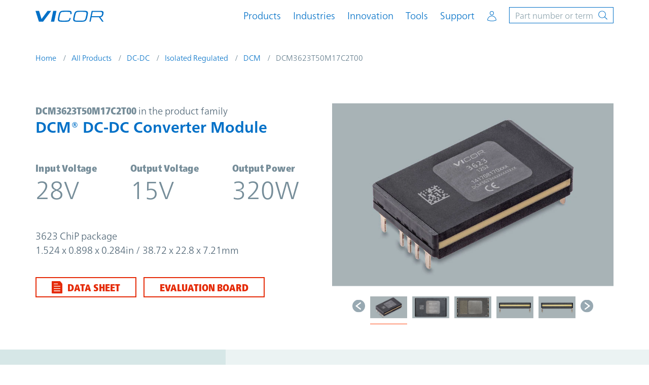

--- FILE ---
content_type: text/html;charset=UTF-8
request_url: https://www.vicorpower.com/products?productType=cfg&productKey=DCM3623T50M17C2T00
body_size: 17861
content:
<!DOCTYPE html>

<html lang="en_US">
<head>
    <meta http-equiv="X-UA-Compatible" content="IE=Edge"/>
    <meta name="baidu-site-verification" content="K0UxziJ7dJ"/>
    <meta http-equiv="Content-Type" content="text/html; charset=utf-8"/>
    <meta name="viewport" content="width=device-width, initial-scale=1, shrink-to-fit=no, minimum-scale=1">

    <meta name="twitter:card" content="summary"/><!-- icon -->

    <link rel="icon" href="/modules/vicor-assets/img/favicon.ico"/>

    <link rel="stylesheet" href="/modules/vicor-assets/css/v0128202621/main.css"/>

    <link rel='canonical' href='https://www.vicorpower.com/products?productType=cfg&productKey=V24C12T100BG'/>
                <script type="text/javascript">
	        if ('undefined' == typeof google_tag_manager) {
	            (function (w, d, s, l, i) {
	                w[l] = w[l] || [];
	                w[l].push({
	                        'gtm.start': new Date().getTime(), event: 'gtm.js'
	                    }
	                );
	                var f = d.getElementsByTagName(s)[0], j = d.createElement(s), dl = l != 'dataLayer' ? '&l=' + l : '';
	                j.async = true;
	                j.src = '//www.googletagmanager.com/gtm.js?id=' + i + dl;
	                f.parentNode.insertBefore(j, f);
	            })(window, document, 'script', 'dataLayer', 'GTM-N2LW9F');
	        }
	    </script>
<!-- Build datalayer push string from extended categories -->


	<script type="application/javascript">
	        var dataLayer;
	        dataLayer = dataLayer || [];
	        </script>

	    



<script type="application/json" id="jahia-data-ctx">{"contextPath":"","lang":"en_US","uilang":"en_US","siteUuid":"d779db45-d34d-45ee-8ba7-60a21caa3e17","wcag":false,"ckeCfg":""}</script>
<script type="application/json" id="jahia-data-ck">{"path":"/modules/ckeditor/javascript/","lng":"en_US"}</script>
<script id="staticAssetJavascript0" src="/generated-resources/26743bc5932f67b8fd8ec9cc1a1b85c.min.js"  ></script>
<script type="text/javascript" nonce="NmE5ZDg2NGEtNGU4Yy00NmIyLWFmMWYtOTQxNThjZDJiMDEw">
    window.digitalDataOverrides = window.digitalDataOverrides || [];
    window.digitalData = {
        "scope": "vicor",
        "site": {
            "siteInfo": {
                "siteID": "d779db45-d34d-45ee-8ba7-60a21caa3e17"
            }
        },
        "page": {
            "pageInfo": {
                "pageID": "d1e71f93-67c4-438a-a73f-5b52c1095dca",
                "nodeType": "jnt:page",
                "pageName": "Product Detail Page",
                "pagePath": "/sites/vicor/home/product-detail-page",
                "templateName": "one-column",
                "destinationURL": document.location.origin + document.location.pathname,
                "destinationSearch": document.location.search,
                "referringURL": null,
                "language": "en_US",
                "categories": [],
                "tags": []
            },
            "consentTypes":[
                
            ]
        },
        "events": [],
        "contextServerPublicUrl": "/modules/jexperience/proxy/vicor",
        "sourceLocalIdentifierMap" : {},
        "wemInitConfig":  {
            "contextServerUrl" : "/modules/jexperience/proxy/vicor",
            "isPreview": false,
            "timeoutInMilliseconds": 1000,
            "dxUsername" : "guest",
            "contextServerCookieName" : "context-profile-id",
            "activateWem": false,
            "enableWemActionUrl": "/en_US/sites/vicor.enableWem.do",
            "requiredProfileProperties": ['j:nodename'],
            "requiredSessionProperties": [],
            "requireSegments": false,
            "requireScores": false
        }, 
    };

   // Expose Wem init functions  
   wem.init();
  </script>

<meta name="description" content="Product specifications for the DCM3623T50M17C2T00 DCM® DC-DC Converter Module. Order direct from Vicor, manufacturers of power components and systems."/>
            <meta name="author" content="root"/>
            <meta name="keywords" content="DCM3623T50M17C2T00, DCM® DC-DC Converter Module"/>
            <meta name="og:url" content="https://www.vicorpower.com/products?productType=cfg&productKey=DCM3623T50M17C2T00" />
            <meta name="og:title" content="DCM3623T50M17C2T00 | DCM® DC-DC Converter Module | Vicor" />
            <meta name="twitter:title" content="DCM3623T50M17C2T00 | DCM® DC-DC Converter Module | Vicor" />
            <meta name="og:description" content="Product specifications for the DCM3623T50M17C2T00 DCM® DC-DC Converter Module. Order direct from Vicor, manufacturers of power components and systems." />
            <meta name="twitter:description" content="Product specifications for the DCM3623T50M17C2T00 DCM® DC-DC Converter Module. Order direct from Vicor, manufacturers of power components and systems." />

            <title>DCM3623T50M17C2T00 | DCM® DC-DC Converter Module | Vicor</title>

        
<script type="application/json" id="jahia-data-aggregatedjs">{"scripts":["/modules/jexperience/javascript/jexperience/dist/3_7_1/wem.min.js"]}</script>

<script type="text/javascript" src="/modules/CsrfServlet"></script>

                              <script>!function(a){var e="https://s.go-mpulse.net/boomerang/",t="addEventListener";if("False"=="True")a.BOOMR_config=a.BOOMR_config||{},a.BOOMR_config.PageParams=a.BOOMR_config.PageParams||{},a.BOOMR_config.PageParams.pci=!0,e="https://s2.go-mpulse.net/boomerang/";if(window.BOOMR_API_key="T2A9J-8TVGF-YUHTV-Z2RNB-EZWMA",function(){function n(e){a.BOOMR_onload=e&&e.timeStamp||(new Date).getTime()}if(!a.BOOMR||!a.BOOMR.version&&!a.BOOMR.snippetExecuted){a.BOOMR=a.BOOMR||{},a.BOOMR.snippetExecuted=!0;var i,_,o,r=document.createElement("iframe");if(a[t])a[t]("load",n,!1);else if(a.attachEvent)a.attachEvent("onload",n);r.src="javascript:void(0)",r.title="",r.role="presentation",(r.frameElement||r).style.cssText="width:0;height:0;border:0;display:none;",o=document.getElementsByTagName("script")[0],o.parentNode.insertBefore(r,o);try{_=r.contentWindow.document}catch(O){i=document.domain,r.src="javascript:var d=document.open();d.domain='"+i+"';void(0);",_=r.contentWindow.document}_.open()._l=function(){var a=this.createElement("script");if(i)this.domain=i;a.id="boomr-if-as",a.src=e+"T2A9J-8TVGF-YUHTV-Z2RNB-EZWMA",BOOMR_lstart=(new Date).getTime(),this.body.appendChild(a)},_.write("<bo"+'dy onload="document._l();">'),_.close()}}(),"".length>0)if(a&&"performance"in a&&a.performance&&"function"==typeof a.performance.setResourceTimingBufferSize)a.performance.setResourceTimingBufferSize();!function(){if(BOOMR=a.BOOMR||{},BOOMR.plugins=BOOMR.plugins||{},!BOOMR.plugins.AK){var e=""=="true"?1:0,t="",n="ck7wlmaxhzdb42l3c23a-f-2cf89d527-clientnsv4-s.akamaihd.net",i="false"=="true"?2:1,_={"ak.v":"39","ak.cp":"455434","ak.ai":parseInt("727653",10),"ak.ol":"0","ak.cr":8,"ak.ipv":4,"ak.proto":"h2","ak.rid":"468719bd","ak.r":47358,"ak.a2":e,"ak.m":"dsca","ak.n":"essl","ak.bpcip":"18.191.101.0","ak.cport":56586,"ak.gh":"23.208.24.242","ak.quicv":"","ak.tlsv":"tls1.3","ak.0rtt":"","ak.0rtt.ed":"","ak.csrc":"-","ak.acc":"","ak.t":"1769674422","ak.ak":"hOBiQwZUYzCg5VSAfCLimQ==FTdF6FiosCtcBEGu6nLWxjbDBbDtncms0t+lZ+jGV+78FKOXfmAK2xRBkeD8SVx8rn6+o8TYcvYEAptniKti5IwDzXppHS/[base64]/L5DMq/WjojavHYI/0RmAnjLtieMK9i4nT0JjLVliBLVQGwm1Jl0Pac=","ak.pv":"56","ak.dpoabenc":"","ak.tf":i};if(""!==t)_["ak.ruds"]=t;var o={i:!1,av:function(e){var t="http.initiator";if(e&&(!e[t]||"spa_hard"===e[t]))_["ak.feo"]=void 0!==a.aFeoApplied?1:0,BOOMR.addVar(_)},rv:function(){var a=["ak.bpcip","ak.cport","ak.cr","ak.csrc","ak.gh","ak.ipv","ak.m","ak.n","ak.ol","ak.proto","ak.quicv","ak.tlsv","ak.0rtt","ak.0rtt.ed","ak.r","ak.acc","ak.t","ak.tf"];BOOMR.removeVar(a)}};BOOMR.plugins.AK={akVars:_,akDNSPreFetchDomain:n,init:function(){if(!o.i){var a=BOOMR.subscribe;a("before_beacon",o.av,null,null),a("onbeacon",o.rv,null,null),o.i=!0}return this},is_complete:function(){return!0}}}}()}(window);</script></head>

<body class="light-theme">
<a class="sr-only sr-only-focusable" data-module="GeoLocation"
   data-props='{"apiUrl": "/product-detail-page.locationUpdate.do"}' href="#main">Skip to
    main content</a>

<header class="header" data-module="Header" data-set-sticky data-additional-offset="#site-banner">
	<div class="persistent-container">
		<div class="navbar navbar-expand-lg navbar-light container ">
			<div class="navbar-brand">
    <a href="https://www.vicorpower.com/" target="_self">
        <img class="logo-dark" src="/files/live/sites/vicor/files/header/vicor-logo-dk-01.svg" alt="Vicor Modular Power Components - Official Logo"/>
        <img class="logo-light" src="/files/live/sites/vicor/files/header/vicor-logo-lt-01.svg" alt="Vicor Modular Power Components - Official Logo"/>
        </a>
</div><h1></h1>

<!-- Start Search Form -->

<form data-family-lookup-url="/product-detail-page.familyLookup.do" method="get" autocomplete="off" data-site-search-autosuggest-url="/product-detail-page.siteSearchAutoSuggest.do" name="searchForm" action="/search-results" data-part-search-url="/product-detail-page.partsSearch.do" id="search-form" class="search form-inline collapse" data-module="AutoComplete" >
    <input type="hidden" name="jcrMethodToCall" value="get" />
    <input type="hidden" name="src_originSiteKey" value="vicor"/>
    <input type="hidden" name="src_sites.values" value="vicor"/><input type="hidden" name="src_sitesForReferences.values" value="systemsite"/>
<input type="hidden" name="src_languages.values" value="en_US"/><div class="background-container">
		<div class="container">
			<div class="d-flex justify-content-end">
				<div class="navbar-brand search-bar-brand">
					<a href="https://www.vicorpower.com" >
	
							<img class="logo-dark" src="/modules/vicor-assets/img/vicor-logo-dk.svg" alt="search-bar-1"/>
	
					</a>
				</div>
				<div class="search-wrapper" id="search-bar-wrapper">
					<label class="sr-only" for="search-input">Site Search</label>
	
						<!--  -->
					<input name="src_terms[0].term" id="searchTerm" placeholder="Part number or term" type="text" class="form-control d-none d-md-block keep-placeholder js-search-term"  value=""/>
<input type="hidden" name="src_terms[0].applyFilter" value="true"/>
<input type="hidden" name="src_terms[0].match" value="all_words"/>
<input type="hidden" name="src_terms[0].fields.siteContent" value="true"/>
<input type="hidden" name="src_terms[0].fields.tags" value="true"/>
<!--  -->
					<input name="src_terms[1].term" id="searchTermMobile" placeholder="Part number or search term" type="text" class="form-control d-md-none keep-placeholder js-search-term-mobile"  value=""/>
<input type="hidden" name="src_terms[1].applyFilter" value="true"/>
<input type="hidden" name="src_terms[1].match" value="all_words"/>
<input type="hidden" name="src_terms[1].fields.siteContent" value="true"/>
<input type="hidden" name="src_terms[1].fields.tags" value="true"/>
<input type="hidden" name="cat" value=""/>
					<button class="btn my-2 my-sm-0 mr-md-0 searchSubmit" type="submit" aria-label="Start Search">
						<span class="icon icon-svg icon-sm"><svg><use xlink:href="#icon-search"></use></svg></span>
					</button>
	
					<button class="search-toggler-active" type="button" data-toggle="collapse" data-target="#search-form" aria-controls="search-form" aria-expanded="true" aria-label="Hide site search" >
						<span class="icon icon-svg icon-sm"><svg><use xlink:href="#icon-close"></use></svg></span>
					</button>
				</div>
			</div>
		</div>
	</div>
</form><!-- Grouping of Back Button and Menu Button -->
<div class="btn-group">
    <button class="search-toggler d-lg-none" type="button" data-toggle="collapse" data-target="#search-form"
                aria-controls="search-form" aria-expanded="false"
                aria-label="Toggle site search">
            <span class="icon icon-svg icon-sm"><svg><use xlink:href="#icon-search"></use></svg></span>
        </button>
    <button class="navbar-toggler" type="button" data-toggle="collapse" data-target="#navbarSupportedContent"
            aria-controls="navbarSupportedContent" aria-expanded="false"
            aria-label="Toggle navigation">
        <span class="icon icon-svg icon-sm"><svg><use xlink:href="#icon-menu"></use></svg></span>
    </button>
</div>


<!-- Start Main Nav -->
<div class="collapse navbar-collapse" id="navbarSupportedContent">
    <!-- Mobile only menu navigation -->
    <div class="btn-group d-lg-none">
        <button class="btn-back" aria-label="Navigate to previous menu panel">
            <span class="icon icon-svg icon-sm"><svg><use xlink:href="#icon-back"></use></svg></span>
        </button>
        <button class="btn-close" aria-label="Close menu navigation">
            <span class="icon icon-svg icon-sm"><svg><use xlink:href="#icon-close"></use></svg></span>
        </button>
    </div>

    <nav class="ml-auto">
                <ul class="navbar-nav mr-auto align-items-lg-center">
                    <!-- Level 1 -->
                <li class="nav-item product-menu">
                    <a class="nav-link" href="#" role="button" data-url="" role="button" data-toggle="collapse"
                       data-target="#navbar-0-panel-nav" data-level="1" aria-haspopup="true"
                       aria-expanded="false"
                       aria-controls="navbar-0-panel-nav"
                       aria-label="">Products</a>

                    <!-- Level 2 -->
                    <div class="dropdown-menu parent" id="navbar-0-panel-nav" role="dialog">

                        <!-- Close menu button -->
                        <button class="btn-close d-none d-lg-block"
                                aria-label="Close menu navigation">
                            <span class="icon icon-svg icon-sm"><svg><use xlink:href="#icon-close"></use></svg></span>
                        </button>

                        <div class="d-md-flex">
                            <div class="featured-nav-links">
            <ul>
                <li>
                     <a class="nav-link mobile-inline-nav-link" href="/ac-dc">AC-DC</a>

                    <!-- Level 3 -->
                    <ul class="dropdown-menu mobile-inline" id="navbar-0-panel-nav-1">
                        <li><a class="" href="/ac-dc/converters">Converters</a>
        	</li><li><a class="" href="/ac-dc/input-modules">Input Modules</a>
        	</li></ul>
                </li><li>
                     <a class="nav-link mobile-inline-nav-link" href="/dc-dc">DC-DC</a>

                    <!-- Level 3 -->
                    <ul class="dropdown-menu mobile-inline" id="navbar-1-panel-nav-1">
                        <li><a class="" href="/dc-dc/isolated-regulated">Isolated Regulated</a>
        	</li><li><a class="" href="/dc-dc/isolated-fixed-ratio">Isolated Fixed Ratio</a>
        	</li><li><a class="" href="/dc-dc/non-isolated-regulated">Non-Isolated Regulated</a>
        	</li><li><a class="" href="/dc-dc/non-isolated-fixed-ratio">Non-Isolated Fixed Ratio</a>
        	</li><li><a class="" href="/dc-dc/filters">Filters</a>
        	</li></ul>
                </li><li><a class="nav-link" href="/all-products/automotive">Automotive</a>
        	</li><li>
                     <a class="nav-link mobile-inline-nav-link" href="/mil-cots">MIL-COTS</a>

                    <!-- Level 3 -->
                    <ul class="dropdown-menu mobile-inline" id="navbar-2-panel-nav-1">
                        <li><a class="" href="/mil-cots/ac-dc">AC-DC</a>
        	</li><li><a class="" href="/mil-cots/dc-dc">DC-DC</a>
        	</li><li><a class="" href="/mil-cots/power-systems">VPX Systems</a>
        	</li></ul>
                </li><li>
                     <a class="nav-link mobile-inline-nav-link" href="/all-products/vicor-power-systems">Vicor Power Systems</a>

                    <!-- Level 3 -->
                    <ul class="dropdown-menu mobile-inline" id="navbar-3-panel-nav-1">
                        <li><a class="" href="/all-products/vicor-power-systems/vicor-power-systems-commerical">Custom Commercial</a>
        	</li><li><a class="" href="/all-products/vicor-power-systems/vicor-power-systems-aerospace-and-defense">Custom Aerospace and Defense</a>
        	</li></ul>
                </li><li><a class="nav-link" href="/accessories">Accessories</a>
        	</li></ul>

            </div><div class="featured-nav-links">
            <ul>
                </ul>

            <!-- Power System Designer Module activated from mobile level 3 links data-target="#psd-panel" -->
                <div class="dropdown-menu" id="psd-panel">
                    <!-- Adds 'widget' class to power-system-designer.ejs for specific styling -->
<div class="psd-header bg-color-blue-600">
    Quick product search</div>
<form class="power-system-designer needs-validation widget bg-color-gray-100" data-module="PowerSystemDesigner"
	  data-props='{"validationUrl":"/cms/render/live/en_US/sites/vicor/home/product-detail-page.powerSystemDesignerValidation.do","instanceId":"0"}'
	  novalidate data-errorstatic data-outputspecs="#output-specs-0"
	  data-amps-label="Enter amps" data-watts-label="Enter watts" name="searchForm" action="https://sapps.vicorpower.com/SolutionSelector/web/procExtPsdInit2.do?locale=en" method="post">

	<input id="startPage" name="startPage" type="hidden" value="NavMenu"/>

	<h4 class="large">Input specifications</h4>

	<div class="inner-container flex">

		<!-- AC / DC -->
		<div class="radio-switch form-check ac-dc mb-spacer mb-lg-0">
			<div class="form-group mb-0">
				<input class="form-check-input" type="radio" name="acOrDc-i0" id="acRadio-0" value='AC'>
				<label class="form-check-label" for="acRadio-0">
					<span class="text-adjust">AC</span>
				</label>
			</div>

			<div class="form-group mb-0">
				<input class="form-check-input" type="radio" name="acOrDc-i0" id="dcRadio-0" value='DC' checked>
				<label class="form-check-label" for="dcRadio-0">
					<span class="text-adjust">DC</span>
				</label>
			</div>
		</div>

		<!-- Min, nom and max Inputs -->
		<div class="input-group-container" data-conditionals  data-msg='Input'>
			<div class="form-group">
				<div class="rel-container d-flex flex-wrap">
					<span class="label small">
						<span class="d-none d-md-block">Min input:</span>
						<span class="d-md-none">Minimum input:</span>
					</span>

					<input type="text" class="form-control has-label-completion js-number-input  small sm long" autocomplete="off" id="vinMin-0" name="vinMin-i0" maxlength="10" step="0.1" data-min>
					<label for="vinMin-0" data-text class="small d-flex"><span class="input-value"></span>

						<span class="widget-label">V<span class="extra-small">DC</span></span>
					</label>
					<span class="invalid-feedback" data-error-id="vinMin-0" data-error-required="Required" data-error-check="Check value"></span>
				</div>
			</div>
			<div class="form-group">
				<div class="rel-container d-flex flex-wrap">
					<span class="label small">
						<span class="d-none d-md-block">Nom input:</span>
						<span class="d-md-none">Nominal input:</span>
					</span>

					<input type="text" class="form-control has-label-completion js-number-input  small sm long" autocomplete="off" id="vinNom-0" name="vinNom-i0" maxlength="10" step="0.1" data-nom>
					<label for="vinNom-0" data-text class="small d-flex"><span class="input-value"></span>
						<span class="widget-label">V<span class="extra-small">DC</span></span>
					</label>
					<span class="invalid-feedback" data-error-id="vinMin-0" data-error-required="Required" data-error-check="Check value"></span>
				</div>
			</div>
			<div class="form-group mb-0">
				<div class="rel-container d-flex flex-wrap">
					<span class="label small">
						<span class="d-none d-md-block">Max input:</span>
						<span class="d-md-none">Maximum input:</span>
					</span>
					<input type="text" class="form-control has-label-completion js-number-input small sm long" autocomplete="off" id="vinMax-0" name="vinMax-i0" maxlength="10" step="0.1" data-max>
					<label for="vinMax-0" data-text class="small d-flex"><span class="input-value"></span>
						<span class="widget-label">V<span class="extra-small">DC</span></span>
					</label>
					<span class="invalid-feedback" data-error-id="vinMin-0" data-error-required="Required" data-error-check="Check value"></span>
				</div>
			</div>
		</div>
	</div>

	<!-- Start Output Specs -->
	<div class="output-specs-container">
		<div class="os-panel">
			<div class="row">
				<div class="col-md-11">
					<h4 class="large">Output specifications</h4>
				</div>
			</div>
		</div>
	</div>

	<!-- Start PSD Navigation -->

	<!-- Next step -->
	<div class="btn-container w-100">
		<div class="text-right">
			<button class="btn btn-outline-primary btn-cta" data-next data-focus-last><span class="text-adjust">Next: output specs</span></button>
		</div>

		<div class="inner-container" data-validated>
			<!-- Add another output -->
			<div class="text-left add-another">
				<button class="btn btn-reset" data-add>Add another output</button>
				<button class="btn btn-reset" type="submit" data-redirect>Add another output</button>
			</div>

			<!-- Submit form and take user to a new window -->
			<button class="btn btn-primary" type="submit" data-submit>Find solutions</button>
		</div>

		<input type="hidden" name="executeSearch" value="true" />
	</div>
</form>

<!-- Output Specs Markup for injection - Populates unique IDs for inputs -->
<div data-populate id="output-specs-0">
	<div class="inner-container flex">
		<div class="mb-spacer d-flex d-lg-block">
			<span class="d-block small" data-optionalOutputName>Output<span class="id"></span></span>
			<button class="btn btn-reset btn-remove d-none" type="button" data-remove>Remove</button>
		</div>

		<div>

			<div class="d-md-flex d-lg-block">
				<!-- Isolated / Non-Isolated -->

				<label class="label small d-block d-md-none dc-option">Isolation required?</label>
				<div class="radio-switch form-check dc-option mb-spacer">
					<div class="form-group dc-option">
						<input class="form-check-input" type="radio" id="isolationCheckbox-0" name="isolationYn-i0" value="Y">
						<label class="form-check-label" for="isolationCheckbox-0">
							<span class="d-none d-md-block">Isolation required</span>
							<span class="d-md-none">Y</span>
						</label>
					</div>

					<div class="form-group dc-option">
						<input class="form-check-input" type="radio" id="nonIsolatedCheckbox-0" name="isolationYn-i0" value="N" checked>
						<label class="form-check-label" for="nonIsolatedCheckbox-0">
							<span class="d-none d-md-block">Isolation not required</span>
							<span class="d-md-none">N</span>
						</label>
					</div>
				</div>
				<div class="d-md-flex">
					<div class="radio-switch form-check ac-option solo mb-spacer">
						<div class="form-group ac-option">
							<input class="form-check-input" type="radio" id="isolationCheckbox-0-ac" name="isolationYn-i0-ac" value="Y" checked>
							<label class="form-check-label" for="isolationCheckbox-0-ac">
								<span>Isolation required</span>
							</label>
						</div>
					</div>
					<div class="radio-switch form-check ml-0 ac-option solo mb-spacer">
						<div class="form-group ac-option">
							<input class="form-check-input" type="radio" id="regulatedRadio-ac-0-ac" name="regulatedOrFixed-i0-ac" value="R" checked>
							<label class="form-check-label" for="regulatedRadio-0-ac">
								Regulation required</label>
						</div>
					</div>
				</div>
				<!-- Regulated / Fixed Ratio -->
				<div class="radio-switch form-check pl-0 dc-option mb-spacer">
					<div class="form-group dc-option">
						<input class="form-check-input" type="radio" id="regulatedRadio-0" name="regulatedOrFixed-i0" value="R" checked>
						<label class="form-check-label" for="regulatedRadio-0">
							Regulated</label>
					</div>

					<div class="form-group dc-option">
						<input class="form-check-input" type="radio" id="fixedRadio-0" name="regulatedOrFixed-i0" value="F">
						<label class="form-check-label" for="fixedRadio-0">
							Fixed ratio</label>
					</div>
				</div>
			</div>

			<!-- Min, nom and max Outputs -->
			<div class="input-group-container mb-spacer table-format" data-conditionals data-msg='Output'>
				<div class="form-group">

					<div class="rel-container d-flex flex-wrap">
						<span class="label small">
							<span class="d-none d-md-block">Min output:</span>
							<span class="d-md-none">Minimum output:</span>
						</span>
						<input type="text" class="form-control has-label-completion js-number-input  small sm" autocomplete="off" id="voutMin-0" name="voutMin-i0" maxlength="10" step="0.1" data-min>
						<label for="voutMin-0" data-text class="small d-flex"><span class="input-value"></span>
							<span class="widget-label">V</span>
						</label>
						<span class="invalid-feedback" data-error-id="voutMin-0" data-error-required="Required" data-error-check="Check value"></span>
					</div>
				</div>
				<div class="form-group">

					<div class="rel-container d-flex flex-wrap">
						<span class="label small">
							<span class="d-none d-md-block">Nom output:</span>
							<span class="d-md-none">Nominal output:</span>
						</span>
						<input type="text" class="form-control has-label-completion js-number-input  small sm" autocomplete="off" id="voutNom-0" name="voutNom-i0" maxlength="10" step="0.1" data-nom>
						<label for="voutNom-0" data-text class="small d-flex"><span class="input-value"></span>
							<span class="widget-label">V</span>
						</label>
						<span class="invalid-feedback" data-error-id="voutNom-0" data-error-required="Required" data-error-check="Check value"></span>
					</div>
				</div>
				<div class="form-group mb-0">

					<div class="rel-container d-flex flex-wrap">
						<span class="label small">
							<span class="d-none d-md-block">Max output:</span>
							<span class="d-md-none">Maximum output:</span>
						</span>

						<input type="text" class="form-control has-label-completion js-number-input  small sm" autocomplete="off" id="voutMax-0" name="voutMax-i0" maxlength="10" step="0.1" data-max>
						<label for="voutMax-0" data-text class="small d-flex"><span class="input-value"></span>
							<span class="widget-label">V</span>
						</label>
						<span class="invalid-feedback" data-error-id="voutMax-0" data-error-required="Required" data-error-check="Check value"></span>
					</div>
				</div>
			</div>

			<div class="d-md-flex">
				<div class="d-flex mb-spacer justify-content-end flex-wrap js-wa-container">
					<!-- Wats & Amps -->
					<div class="power-current">
						<div class="radio-switch form-check pr-0">
							<div class="form-group">
								<input class="form-check-input" type="radio" id="poutRadio-0" name="ioutOrPout-i0" value="W" checked>
								<label class="form-check-label" for="poutRadio-0">
									<span>Power</span>
								</label>
							</div>

							<div class="form-group">
								<input class="form-check-input" type="radio" id="ioutRadio-0" name="ioutOrPout-i0" value="A">
								<label class="form-check-label" for="ioutRadio-0">
									<span>Current</span>
								</label>
							</div>
						</div>
					</div>

					<!-- Power/Current -->
					<div class="form-group power-current-input" data-conditionals data-msg='Output'>
						<div class="rel-container d-flex align-items-center flex-wrap">
							<input type="text" class="form-control has-label-completion js-number-input  small md" autocomplete="off" id="iOutPoutValue-0" name="iOutPoutValue-i0" maxlength="10" step="0.1" data-ip>
							<label for="iOutPoutValue-0" data-text class="small d-flex"><span class="input-value"></span>
								<span class="widget-label">W</span>
							</label>
							<span class="invalid-feedback" data-error-id="iOutPoutValue" data-error-required="Required" data-error-check="Check value"></span>
						</div>
					</div>
				</div>
			</div>

			<!-- Select Output Return -->
			<div class="d-none">
				<div class="form-group mb-spacer">
					<label class="sr-only">Select output return</label>
					<select class="custom-select custom-maxW selected mb-0 small js-custom-select" name="outputReturn-i0">
						<option value="-OUT1" selected>Output return: -OUT1</option>
						<option value="New">Add output return</option>
					</select>

					<label class="sr-only" for="outputName-0">
						Optional output name:</label>
					<input type="text" class="form-control small lg text-left reset-p input-ellipsis js-custom-input d-none" autocomplete="off" id="outputName-0" name="outputName-0" placeholder="Enter output return name">
				</div>
			</div>

			<!-- Optional output name -->
			<div class="form-group d-none">
				<label class="small label mb-md-0 d-block" for="outputName-0">
					Optional output name:</label>
				<input type="text" class="form-control small lg text-left reset-p input-ellipsis" autocomplete="off" id="outputName-0" name="outputName-0" data-name>
			</div>
		</div>
	</div>
</div>
<span class="psd-footer">Vicor Power System Designer</span></div>
            </div></div>
                    </div>

                    <!-- Persistent 2nd level (generated dynamically) -->
                    <div class="persistent-submenu"></div>
                </li><!-- Level 1 -->
                <li class="nav-item ">
                    <a class="nav-link" href="#" role="button" data-url="/industries-and-innovations" role="button" data-toggle="collapse"
                       data-target="#navbar-5-panel-nav" data-level="1" aria-haspopup="true"
                       aria-expanded="false"
                       aria-controls="navbar-5-panel-nav"
                       aria-label="">Industries</a>

                    <!-- Level 2 -->
                    <div class="dropdown-menu parent" id="navbar-5-panel-nav" role="dialog">

                        <!-- Close menu button -->
                        <button class="btn-close d-none d-lg-block"
                                aria-label="Close menu navigation">
                            <span class="icon icon-svg icon-sm"><svg><use xlink:href="#icon-close"></use></svg></span>
                        </button>

                        <div class="d-md-flex">
                            <div class="featured-nav-links">
            <ul>
                <li>
                     <a class="nav-link mobile-inline-nav-link" href="/industries-and-innovations">All industries</a>

                    <!-- Level 3 -->
                    <ul class="dropdown-menu mobile-inline" id="navbar-5-panel-nav-1">
                        <li><a class="" href="/industries-and-innovations/automotive">Automotive</a>
        	</li><li><a class="" href="/industries-and-innovations/battery-lifecycle">Battery Lifecycle</a>
        	</li><li><a class="" href="/industries-and-innovations/communications">Communications</a>
        	</li><li><a class="" href="/industries-and-innovations/computing">Computing</a>
        	</li><li><a class="" href="/industries-and-innovations/aerospace-and-defense">Defense and Aerospace</a>
        	</li><li><a class="" href="/industries-and-innovations/emobility">eMobility</a>
        	</li><li><a class="" href="/industries-and-innovations/industrial">Industrial</a>
        	</li><li><a class="" href="/industries-and-innovations/railway-applications">Rail</a>
        	</li><li><a class="" href="/industries-and-innovations/robotics">Robotics</a>
        	</li><li><a class="" href="/industries-and-innovations/leo-satellite">Satellite/Space</a>
        	</li><li><a class="" href="/industries-and-innovations/test-and-measurement">Test and Measurement </a>
        	</li><li><a class="" href="/industries-and-innovations/uavs">UAVs</a>
        	</li></ul>
                </li></ul>

            </div></div>
                    </div>

                    <!-- Persistent 2nd level (generated dynamically) -->
                    <div class="persistent-submenu"></div>
                </li><!-- Level 1 -->
                <li class="nav-item ">
                    <a class="nav-link" href="#" role="button" data-url="/innovation" role="button" data-toggle="collapse"
                       data-target="#navbar-7-panel-nav" data-level="1" aria-haspopup="true"
                       aria-expanded="false"
                       aria-controls="navbar-7-panel-nav"
                       aria-label="">Innovation</a>

                    <!-- Level 2 -->
                    <div class="dropdown-menu parent" id="navbar-7-panel-nav" role="dialog">

                        <!-- Close menu button -->
                        <button class="btn-close d-none d-lg-block"
                                aria-label="Close menu navigation">
                            <span class="icon icon-svg icon-sm"><svg><use xlink:href="#icon-close"></use></svg></span>
                        </button>

                        <div class="d-md-flex">
                            <div class="featured-nav-links">
            <ul>
                <li><a class="nav-link mobile-inline-nav-link" href="/resource-library/case-studies/powering-innovation">Powering Innovation</a>
        	<p>Explore how Vicor customers are changing the world with their technologies</p>
</li><li><a class="nav-link mobile-inline-nav-link" href="/innovation">Innovating power</a>
        	<p>Explore how innovative Vicor technologies are changing the art&nbsp;of power delivery networks</p>
</li><li><a class="nav-link mobile-inline-nav-link" href="/industries-and-innovations/the-modular-approach-to-power">The modular approach to&nbsp;power</a>
        	</li></ul>

            </div></div>
                    </div>

                    <!-- Persistent 2nd level (generated dynamically) -->
                    <div class="persistent-submenu"></div>
                </li><!-- Level 1 -->
                <li class="nav-item ">
                    <a class="nav-link" href="#" role="button" data-url="/Vicor-tools" role="button" data-toggle="collapse"
                       data-target="#navbar-8-panel-nav" data-level="1" aria-haspopup="true"
                       aria-expanded="false"
                       aria-controls="navbar-8-panel-nav"
                       aria-label="">Tools</a>

                    <!-- Level 2 -->
                    <div class="dropdown-menu parent" id="navbar-8-panel-nav" role="dialog">

                        <!-- Close menu button -->
                        <button class="btn-close d-none d-lg-block"
                                aria-label="Close menu navigation">
                            <span class="icon icon-svg icon-sm"><svg><use xlink:href="#icon-close"></use></svg></span>
                        </button>

                        <div class="d-md-flex">
                            <div class="featured-nav-links">
            <ul>
                <li>
                     <a class="nav-link mobile-inline-nav-link" href="https://sapps.vicorpower.com/SolutionSelector/web/psdInit.do?locale=en&reset=Y">Power System Designer</a>

                    <!-- Level 3 -->
                    <ul class="dropdown-menu mobile-inline" id="navbar-8-panel-nav-1">
                        <li><a class="" href="https://sapps.vicorpower.com/SolutionSelector/web/psdInit.do?locale=en&reset=Y">Quick product search</a>
        	</li><li><a class="" href="https://sapps.vicorpower.com/SolutionSelector/web/init.do">Full parametric search</a>
        	</li></ul>
                </li><li><a class="nav-link" href="https://spicewebprd.vicorpower.com/PowerBench-Whiteboard">Whiteboard</a>
        	</li><li><a class="nav-link" href="/Vicor-tools/simulators">Simulators</a>
        	</li><li><a class="nav-link" href="/Vicor-tools/calculators">Calculators</a>
        	</li><li><a class="nav-link" href="/vicor-tools/lab-tools/power-system-configurator">Power System Configurator</a>
        	</li><li><a class="nav-link" href="/quality-center">Quality Center</a>
        	</li><li><a class="nav-link" href="/resource-library">Resource library for the design engineer</a>
        	</li></ul>

            </div></div>
                    </div>

                    <!-- Persistent 2nd level (generated dynamically) -->
                    <div class="persistent-submenu"></div>
                </li><!-- Level 1 -->
                <li class="nav-item ">
                    <a class="nav-link" href="#" role="button" data-url="/technical-support" role="button" data-toggle="collapse"
                       data-target="#navbar-10-panel-nav" data-level="1" aria-haspopup="true"
                       aria-expanded="false"
                       aria-controls="navbar-10-panel-nav"
                       aria-label="">Support</a>

                    <!-- Level 2 -->
                    <div class="dropdown-menu parent" id="navbar-10-panel-nav" role="dialog">

                        <!-- Close menu button -->
                        <button class="btn-close d-none d-lg-block"
                                aria-label="Close menu navigation">
                            <span class="icon icon-svg icon-sm"><svg><use xlink:href="#icon-close"></use></svg></span>
                        </button>

                        <div class="d-md-flex">
                            <div class="featured-nav-links">
            <ul>
                <li><a class="nav-link" href="/technical-support">Technical Support</a>
        	</li><li><a class="nav-link" href="/Vicor-tools">Tools</a>
        	</li><li><a class="nav-link" href="/quality-center">Quality Center</a>
        	</li><li><a class="nav-link" href="/resource-library">Resource library for the design engineer</a>
        	</li><li><a class="nav-link" href="/contact-us">Contact us</a>
        	</li></ul>

            </div></div>
                    </div>

                    <!-- Persistent 2nd level (generated dynamically) -->
                    <div class="persistent-submenu"></div>
                </li><!-- Level 1 -->
    <!-- <li class="nav-item"><a class="nav-link"
                    href="https://sso.vicorpower.com/auth?service=https://sapps.vicorpower.com/myVicor/myVicorProfile.do">Login/Register</a></li> -->
            <li class="nav-item">
                <a class="nav-link" href="https://sso.vicorpower.com/auth?service=https://sapps.vicorpower.com/myVicor/myVicorProfile.do">
                    <span class="sr-only">Account</span>
                    <span class="icon icon-svg icon-sm icon-profile" aria-hidden="true"><svg>
                            <use xlink:href="#icon-icon-profile"></use>
                        </svg></span>
                </a>
            </li><li class="nav-item persistent-search-toggle d-none d-lg-block">
                            <button class="mini-search-wrapper search-toggler" type="button" data-toggle="collapse" data-target="#search-form"
                                    aria-controls="search-form" aria-expanded="false"
                                    aria-label="Toggle site search">
                                <div class="mini-search-wrapper"> <!-- Mimicking the search-wrapper -->
                                    <!-- <label class="sr-only" for="search-input">Site Search</label> -->
                                
                                    <!-- Desktop search input -->
                                    <div class="mini-search-box">
                                        <input type="text" class="mini-form-control" placeholder="Part number or term"/>
                                    
                                        <!-- Search icon -->
                                        <div class="mini-search-icon">
                                            <span class="icon icon-svg icon-sm"><svg><use xlink:href="#icon-search"></use></svg></span>
                                        </div>
                                    </div>
                                </div>
                            </button>
                        </li>
                    </ul>
            </nav>
        </div></div>
	</div>

	<div class="search-backdrop d-none"></div>
</header><div class="" id="main">
     <div class="interior-banner">
	<div class="container">
        </div>
</div>
<!-- PRODUCT_SERVICE_REQUEST_DURATION = 743 -->
        <script>
                if (!!(window.history && history.replaceState)) {
                    history.replaceState(history.state, window.document.title, "https://www.vicorpower.com/products?productType=cfg&productKey=DCM3623T50M17C2T00");
                }
            </script>
        <!-- New PRODUCT LAYOUT -->
        <!--end for each product data -->
        <!-- Page Breadcrumb -->
        <div class="container d-none product-page-breadcrumb">
                <a href="/dc-dc/isolated-regulated/dcm" class="">
                    <span class="icon icon-svg icon-sm"><svg><use xlink:href="#icon-back"></use></svg></span>
                    Back to DCM</a>
            </div>
        <div class="container">
    <div class="breadcrumb-wrapper">
        <div class="breadcrumb-library" data-module="Breadcrumb">
            <ul id="breadcrumb-list">
                <li>
                        <a class="" href="/">
                                    Home</a>
                            </li>
                <li>
                        <a class="" href="/all-products">
                                    All Products</a>
                            </li>
                <li>
                        <a class="" href="/dc-dc">
                                    DC-DC</a>
                            </li>
                <li>
                        <a class="" href="/dc-dc/isolated-regulated">
                                    Isolated Regulated</a>
                            </li>
                <li>
                        <a class="" href="/dc-dc/isolated-regulated/dcm">
                                    DCM</a>
                            </li>
                <li>DCM3623T50M17C2T00</li>
                </ul>
        </div>
    </div>
</div><section class="section-container py-0">
            <!-- Screen reader only - required ADA title for section -->
            <h2 class="sr-only">DCM3623T50M17C2T00 | DCM® DC-DC Converter Module | Vicor</h2>
            <!-- Start Product Package Specs -->
            <div class="product-package-specs">
                <div class="container">
                    <div class="row">
                        <div class="col-md-6 order-md-2">
                            <!-- Mobile Product Headline -->
                            <div class="d-md-none">
                                <strong class="headline-3 mb-0">DCM3623T50M17C2T00</strong>
                                <span class="body">in the product family</span>
                                <a href="/dc-dc/isolated-regulated/dcm"><h1 class="color-blue-light">DCM® DC-DC Converter Module</h1></a>
                            </div>
                            <!-- Begin Product Slider -->
                            <div class="product-slider">
	                                <div data-module="Carousel" class="carousel">
	                                    <div class="carousel-slides product-slider-main"
	                                         data-slick='{
										            
										                	"arrows": true,
										                
									                "dots": true,
										            
										                	"infinite": true,
										                
									                "speed": 500,
									                "fade": false,
									                "cssEase": "linear",
									                "autoplay": false,
									                "pauseOnHover": false,
									                "slidesToShow": 1,
									                "slidesToScroll": 1,
									                "asNavFor": ".product-slider-nav"
									            }' >
	                                        <div class="slide container">
	                                                <figure>
	                                                    <picture class="img-aspect-60">
	                                                        <img 
	                                                             data-srcset="/files/live/sites/vicor/files/images/products/dc-dc/isolated-regulated/dcm/dcm3623/Vicor-DCM3623-pins-angled.jpg?t=340 340w,
	                                                                     /files/live/sites/vicor/files/images/products/dc-dc/isolated-regulated/dcm/dcm3623/Vicor-DCM3623-pins-angled.jpg?t=767 767w,
	                                                                     /files/live/sites/vicor/files/images/products/dc-dc/isolated-regulated/dcm/dcm3623/Vicor-DCM3623-pins-angled.jpg?t=1150 1150w"
	
	                                                             data-sizes="(min-width: 992px) 600px, 100vw"
	                                                             data-src="/files/live/sites/vicor/files/images/products/dc-dc/isolated-regulated/dcm/dcm3623/Vicor-DCM3623-pins-angled.jpg?t=340"
	                                                             src="/files/live/sites/vicor/files/images/products/dc-dc/isolated-regulated/dcm/dcm3623/Vicor-DCM3623-pins-angled.jpg?t=767">
	                                                    </picture>
	                                                </figure>
	                                            </div>
	                                        <div class="slide container">
	                                                <figure>
	                                                    <picture class="img-aspect-60">
	                                                        <img 
	                                                             data-srcset="/files/live/sites/vicor/files/images/products/dc-dc/isolated-regulated/dcm/dcm3623/Vicor-DCM3623-pins-top.jpg?t=340 340w,
	                                                                     /files/live/sites/vicor/files/images/products/dc-dc/isolated-regulated/dcm/dcm3623/Vicor-DCM3623-pins-top.jpg?t=767 767w,
	                                                                     /files/live/sites/vicor/files/images/products/dc-dc/isolated-regulated/dcm/dcm3623/Vicor-DCM3623-pins-top.jpg?t=1150 1150w"
	
	                                                             data-sizes="(min-width: 992px) 600px, 100vw"
	                                                             data-src="/files/live/sites/vicor/files/images/products/dc-dc/isolated-regulated/dcm/dcm3623/Vicor-DCM3623-pins-top.jpg?t=340"
	                                                             src="/files/live/sites/vicor/files/images/products/dc-dc/isolated-regulated/dcm/dcm3623/Vicor-DCM3623-pins-top.jpg?t=767">
	                                                    </picture>
	                                                </figure>
	                                            </div>
	                                        <div class="slide container">
	                                                <figure>
	                                                    <picture class="img-aspect-60">
	                                                        <img 
	                                                             data-srcset="/files/live/sites/vicor/files/images/products/dc-dc/isolated-regulated/dcm/dcm3623/Vicor-DCM3623-pins-bottom.jpg?t=340 340w,
	                                                                     /files/live/sites/vicor/files/images/products/dc-dc/isolated-regulated/dcm/dcm3623/Vicor-DCM3623-pins-bottom.jpg?t=767 767w,
	                                                                     /files/live/sites/vicor/files/images/products/dc-dc/isolated-regulated/dcm/dcm3623/Vicor-DCM3623-pins-bottom.jpg?t=1150 1150w"
	
	                                                             data-sizes="(min-width: 992px) 600px, 100vw"
	                                                             data-src="/files/live/sites/vicor/files/images/products/dc-dc/isolated-regulated/dcm/dcm3623/Vicor-DCM3623-pins-bottom.jpg?t=340"
	                                                             src="/files/live/sites/vicor/files/images/products/dc-dc/isolated-regulated/dcm/dcm3623/Vicor-DCM3623-pins-bottom.jpg?t=767">
	                                                    </picture>
	                                                </figure>
	                                            </div>
	                                        <div class="slide container">
	                                                <figure>
	                                                    <picture class="img-aspect-60">
	                                                        <img 
	                                                             data-srcset="/files/live/sites/vicor/files/images/products/dc-dc/isolated-regulated/dcm/dcm3623/Vicor-DCM3623-pins-profile-back.jpg?t=340 340w,
	                                                                     /files/live/sites/vicor/files/images/products/dc-dc/isolated-regulated/dcm/dcm3623/Vicor-DCM3623-pins-profile-back.jpg?t=767 767w,
	                                                                     /files/live/sites/vicor/files/images/products/dc-dc/isolated-regulated/dcm/dcm3623/Vicor-DCM3623-pins-profile-back.jpg?t=1150 1150w"
	
	                                                             data-sizes="(min-width: 992px) 600px, 100vw"
	                                                             data-src="/files/live/sites/vicor/files/images/products/dc-dc/isolated-regulated/dcm/dcm3623/Vicor-DCM3623-pins-profile-back.jpg?t=340"
	                                                             src="/files/live/sites/vicor/files/images/products/dc-dc/isolated-regulated/dcm/dcm3623/Vicor-DCM3623-pins-profile-back.jpg?t=767">
	                                                    </picture>
	                                                </figure>
	                                            </div>
	                                        <div class="slide container">
	                                                <figure>
	                                                    <picture class="img-aspect-60">
	                                                        <img 
	                                                             data-srcset="/files/live/sites/vicor/files/images/products/dc-dc/isolated-regulated/dcm/dcm3623/Vicor-DCM3623-pins-profile-front.jpg?t=340 340w,
	                                                                     /files/live/sites/vicor/files/images/products/dc-dc/isolated-regulated/dcm/dcm3623/Vicor-DCM3623-pins-profile-front.jpg?t=767 767w,
	                                                                     /files/live/sites/vicor/files/images/products/dc-dc/isolated-regulated/dcm/dcm3623/Vicor-DCM3623-pins-profile-front.jpg?t=1150 1150w"
	
	                                                             data-sizes="(min-width: 992px) 600px, 100vw"
	                                                             data-src="/files/live/sites/vicor/files/images/products/dc-dc/isolated-regulated/dcm/dcm3623/Vicor-DCM3623-pins-profile-front.jpg?t=340"
	                                                             src="/files/live/sites/vicor/files/images/products/dc-dc/isolated-regulated/dcm/dcm3623/Vicor-DCM3623-pins-profile-front.jpg?t=767">
	                                                    </picture>
	                                                </figure>
	                                            </div>
	                                        <div class="slide container">
	                                                <figure>
	                                                    <picture class="img-aspect-60">
	                                                        <img 
	                                                             data-srcset="/files/live/sites/vicor/files/images/products/dc-dc/isolated-regulated/dcm/dcm3623/Vicor-DCM3623-pins-profile-input.jpg?t=340 340w,
	                                                                     /files/live/sites/vicor/files/images/products/dc-dc/isolated-regulated/dcm/dcm3623/Vicor-DCM3623-pins-profile-input.jpg?t=767 767w,
	                                                                     /files/live/sites/vicor/files/images/products/dc-dc/isolated-regulated/dcm/dcm3623/Vicor-DCM3623-pins-profile-input.jpg?t=1150 1150w"
	
	                                                             data-sizes="(min-width: 992px) 600px, 100vw"
	                                                             data-src="/files/live/sites/vicor/files/images/products/dc-dc/isolated-regulated/dcm/dcm3623/Vicor-DCM3623-pins-profile-input.jpg?t=340"
	                                                             src="/files/live/sites/vicor/files/images/products/dc-dc/isolated-regulated/dcm/dcm3623/Vicor-DCM3623-pins-profile-input.jpg?t=767">
	                                                    </picture>
	                                                </figure>
	                                            </div>
	                                        <div class="slide container">
	                                                <figure>
	                                                    <picture class="img-aspect-60">
	                                                        <img 
	                                                             data-srcset="/files/live/sites/vicor/files/images/products/dc-dc/isolated-regulated/dcm/dcm3623/Vicor-DCM3623-pins-profile-output.jpg?t=340 340w,
	                                                                     /files/live/sites/vicor/files/images/products/dc-dc/isolated-regulated/dcm/dcm3623/Vicor-DCM3623-pins-profile-output.jpg?t=767 767w,
	                                                                     /files/live/sites/vicor/files/images/products/dc-dc/isolated-regulated/dcm/dcm3623/Vicor-DCM3623-pins-profile-output.jpg?t=1150 1150w"
	
	                                                             data-sizes="(min-width: 992px) 600px, 100vw"
	                                                             data-src="/files/live/sites/vicor/files/images/products/dc-dc/isolated-regulated/dcm/dcm3623/Vicor-DCM3623-pins-profile-output.jpg?t=340"
	                                                             src="/files/live/sites/vicor/files/images/products/dc-dc/isolated-regulated/dcm/dcm3623/Vicor-DCM3623-pins-profile-output.jpg?t=767">
	                                                    </picture>
	                                                </figure>
	                                            </div>
	                                        </div>
	                                </div>
									
									<!-- Thumbnail Carousel Navigation -->
		                                <div data-module="Carousel" class="carousel d-none d-lg-block">
		                                    <div class="carousel-slides product-slider-nav"
		                                         data-slick='{
		                                            "arrows": true,
		                                            "dots": false,
		                                            "infinite": true,
		                                            "speed": 500,
		                                            "fade": false,
		                                            "cssEase": "linear",
		                                            "autoplay": false,
		                                            "pauseOnHover": false,
		                                            "draggable": false,
		                                            "slidesToShow": 5,
		                                            "slidesToScroll": 1,
		                                            "focusOnSelect": true,
		                                            "asNavFor": ".product-slider-main"
		                                        }'
		                                    >
		                                        <div class="slide container">
		                                                <figure>
		                                                    <picture class="img-aspect-60">
		                                                        <img 
		                                                             data-srcset="/files/live/sites/vicor/files/images/products/dc-dc/isolated-regulated/dcm/dcm3623/Vicor-DCM3623-pins-angled.jpg?t=340 340w,
		                                                                     /files/live/sites/vicor/files/images/products/dc-dc/isolated-regulated/dcm/dcm3623/Vicor-DCM3623-pins-angled.jpg?t=767 767w,
		                                                                     /files/live/sites/vicor/files/images/products/dc-dc/isolated-regulated/dcm/dcm3623/Vicor-DCM3623-pins-angled.jpg?t=1150 1150w"
		                                                             data-sizes="(min-width: 992px) 600px, 100vw"
		                                                             data-src="/files/live/sites/vicor/files/images/products/dc-dc/isolated-regulated/dcm/dcm3623/Vicor-DCM3623-pins-angled.jpg?t=340"
		                                                             src="/files/live/sites/vicor/files/images/products/dc-dc/isolated-regulated/dcm/dcm3623/Vicor-DCM3623-pins-angled.jpg?t=340">
		                                                             
		                                                    </picture>
		                                                </figure>
		                                            </div>
		                                        <div class="slide container">
		                                                <figure>
		                                                    <picture class="img-aspect-60">
		                                                        <img 
		                                                             data-srcset="/files/live/sites/vicor/files/images/products/dc-dc/isolated-regulated/dcm/dcm3623/Vicor-DCM3623-pins-top.jpg?t=340 340w,
		                                                                     /files/live/sites/vicor/files/images/products/dc-dc/isolated-regulated/dcm/dcm3623/Vicor-DCM3623-pins-top.jpg?t=767 767w,
		                                                                     /files/live/sites/vicor/files/images/products/dc-dc/isolated-regulated/dcm/dcm3623/Vicor-DCM3623-pins-top.jpg?t=1150 1150w"
		                                                             data-sizes="(min-width: 992px) 600px, 100vw"
		                                                             data-src="/files/live/sites/vicor/files/images/products/dc-dc/isolated-regulated/dcm/dcm3623/Vicor-DCM3623-pins-top.jpg?t=340"
		                                                             src="/files/live/sites/vicor/files/images/products/dc-dc/isolated-regulated/dcm/dcm3623/Vicor-DCM3623-pins-top.jpg?t=340">
		                                                             
		                                                    </picture>
		                                                </figure>
		                                            </div>
		                                        <div class="slide container">
		                                                <figure>
		                                                    <picture class="img-aspect-60">
		                                                        <img 
		                                                             data-srcset="/files/live/sites/vicor/files/images/products/dc-dc/isolated-regulated/dcm/dcm3623/Vicor-DCM3623-pins-bottom.jpg?t=340 340w,
		                                                                     /files/live/sites/vicor/files/images/products/dc-dc/isolated-regulated/dcm/dcm3623/Vicor-DCM3623-pins-bottom.jpg?t=767 767w,
		                                                                     /files/live/sites/vicor/files/images/products/dc-dc/isolated-regulated/dcm/dcm3623/Vicor-DCM3623-pins-bottom.jpg?t=1150 1150w"
		                                                             data-sizes="(min-width: 992px) 600px, 100vw"
		                                                             data-src="/files/live/sites/vicor/files/images/products/dc-dc/isolated-regulated/dcm/dcm3623/Vicor-DCM3623-pins-bottom.jpg?t=340"
		                                                             src="/files/live/sites/vicor/files/images/products/dc-dc/isolated-regulated/dcm/dcm3623/Vicor-DCM3623-pins-bottom.jpg?t=340">
		                                                             
		                                                    </picture>
		                                                </figure>
		                                            </div>
		                                        <div class="slide container">
		                                                <figure>
		                                                    <picture class="img-aspect-60">
		                                                        <img 
		                                                             data-srcset="/files/live/sites/vicor/files/images/products/dc-dc/isolated-regulated/dcm/dcm3623/Vicor-DCM3623-pins-profile-back.jpg?t=340 340w,
		                                                                     /files/live/sites/vicor/files/images/products/dc-dc/isolated-regulated/dcm/dcm3623/Vicor-DCM3623-pins-profile-back.jpg?t=767 767w,
		                                                                     /files/live/sites/vicor/files/images/products/dc-dc/isolated-regulated/dcm/dcm3623/Vicor-DCM3623-pins-profile-back.jpg?t=1150 1150w"
		                                                             data-sizes="(min-width: 992px) 600px, 100vw"
		                                                             data-src="/files/live/sites/vicor/files/images/products/dc-dc/isolated-regulated/dcm/dcm3623/Vicor-DCM3623-pins-profile-back.jpg?t=340"
		                                                             src="/files/live/sites/vicor/files/images/products/dc-dc/isolated-regulated/dcm/dcm3623/Vicor-DCM3623-pins-profile-back.jpg?t=340">
		                                                             
		                                                    </picture>
		                                                </figure>
		                                            </div>
		                                        <div class="slide container">
		                                                <figure>
		                                                    <picture class="img-aspect-60">
		                                                        <img 
		                                                             data-srcset="/files/live/sites/vicor/files/images/products/dc-dc/isolated-regulated/dcm/dcm3623/Vicor-DCM3623-pins-profile-front.jpg?t=340 340w,
		                                                                     /files/live/sites/vicor/files/images/products/dc-dc/isolated-regulated/dcm/dcm3623/Vicor-DCM3623-pins-profile-front.jpg?t=767 767w,
		                                                                     /files/live/sites/vicor/files/images/products/dc-dc/isolated-regulated/dcm/dcm3623/Vicor-DCM3623-pins-profile-front.jpg?t=1150 1150w"
		                                                             data-sizes="(min-width: 992px) 600px, 100vw"
		                                                             data-src="/files/live/sites/vicor/files/images/products/dc-dc/isolated-regulated/dcm/dcm3623/Vicor-DCM3623-pins-profile-front.jpg?t=340"
		                                                             src="/files/live/sites/vicor/files/images/products/dc-dc/isolated-regulated/dcm/dcm3623/Vicor-DCM3623-pins-profile-front.jpg?t=340">
		                                                             
		                                                    </picture>
		                                                </figure>
		                                            </div>
		                                        <div class="slide container">
		                                                <figure>
		                                                    <picture class="img-aspect-60">
		                                                        <img 
		                                                             data-srcset="/files/live/sites/vicor/files/images/products/dc-dc/isolated-regulated/dcm/dcm3623/Vicor-DCM3623-pins-profile-input.jpg?t=340 340w,
		                                                                     /files/live/sites/vicor/files/images/products/dc-dc/isolated-regulated/dcm/dcm3623/Vicor-DCM3623-pins-profile-input.jpg?t=767 767w,
		                                                                     /files/live/sites/vicor/files/images/products/dc-dc/isolated-regulated/dcm/dcm3623/Vicor-DCM3623-pins-profile-input.jpg?t=1150 1150w"
		                                                             data-sizes="(min-width: 992px) 600px, 100vw"
		                                                             data-src="/files/live/sites/vicor/files/images/products/dc-dc/isolated-regulated/dcm/dcm3623/Vicor-DCM3623-pins-profile-input.jpg?t=340"
		                                                             src="/files/live/sites/vicor/files/images/products/dc-dc/isolated-regulated/dcm/dcm3623/Vicor-DCM3623-pins-profile-input.jpg?t=340">
		                                                             
		                                                    </picture>
		                                                </figure>
		                                            </div>
		                                        <div class="slide container">
		                                                <figure>
		                                                    <picture class="img-aspect-60">
		                                                        <img 
		                                                             data-srcset="/files/live/sites/vicor/files/images/products/dc-dc/isolated-regulated/dcm/dcm3623/Vicor-DCM3623-pins-profile-output.jpg?t=340 340w,
		                                                                     /files/live/sites/vicor/files/images/products/dc-dc/isolated-regulated/dcm/dcm3623/Vicor-DCM3623-pins-profile-output.jpg?t=767 767w,
		                                                                     /files/live/sites/vicor/files/images/products/dc-dc/isolated-regulated/dcm/dcm3623/Vicor-DCM3623-pins-profile-output.jpg?t=1150 1150w"
		                                                             data-sizes="(min-width: 992px) 600px, 100vw"
		                                                             data-src="/files/live/sites/vicor/files/images/products/dc-dc/isolated-regulated/dcm/dcm3623/Vicor-DCM3623-pins-profile-output.jpg?t=340"
		                                                             src="/files/live/sites/vicor/files/images/products/dc-dc/isolated-regulated/dcm/dcm3623/Vicor-DCM3623-pins-profile-output.jpg?t=340">
		                                                             
		                                                    </picture>
		                                                </figure>
		                                            </div>
		                                        </div>
		                                </div>									
									</div>
                            <!-- End Product Slider -->
                            <!-- Tablet Package Type info -->
                            <div class="d-none d-md-block d-lg-none slider-desc">
                                <span>3623 ChiP package <br>1.524 x 0.898 x 0.284in / 38.72 x 22.8 x 7.21mm</span>
                                <span></span>
                            </div>
                        </div>

                        <div class="col-md-6 d-flex flex-wrap d-lg-flex flex-column">
                            <!-- Desktop Product Headline -->
                            <div class="d-none d-md-block product-headline-row">
                                <strong class="headline-3">DCM3623T50M17C2T00</strong>
                                <span class="body">in the product family</span>
                                <a href="/dc-dc/isolated-regulated/dcm"><h1>DCM® DC-DC Converter Module</h1></a>
                            </div>

                            <!-- Product Package Information -->
                            <div class="row">
                                <!-- TEST: Only create the div if the first part of the label does not start with "Module size" -->
                                    <div class="col-sm-6 col-lg-4">
                                            <span class="headline-3 small">Input Voltage</span>
                                            <span class="label-values">28V</span>
                                            <span></span>
                                        </div>
                                    <!-- TEST: Only create the div if the first part of the label does not start with "Module size" -->
                                    <div class="col-sm-6 col-lg-4">
                                            <span class="headline-3 small">Output Voltage</span>
                                            <span class="label-values">15V</span>
                                            <span></span>
                                        </div>
                                    <!-- TEST: Only create the div if the first part of the label does not start with "Module size" -->
                                    <div class="col-sm-6 col-lg-4">
                                            <span class="headline-3 small">Output Power</span>
                                            <span class="label-values">320W</span>
                                            <span></span>
                                        </div>
                                    </div>

                            <!-- Mobile & Desktop Package Type info -->
                            <div class="d-md-none d-lg-block">
                                <span class="body">3623 ChiP package <br>1.524 x 0.898 x 0.284in / 38.72 x 22.8 x 7.21mm</span>
                                <span class="body"></span>
                            </div>

                            <!-- Data sheet button that opens new window with PDF -->
                            <div class="btn-container">
                                <a href="https://www.vicorpower.com/documents/datasheets/DCM3623x50M17C2yzz_ds.pdf" class="btn btn-outline-primary btn-icon" target="_blank">
                                    <span class="text-adjust">Data Sheet</span>
                                </a>

                                <button class="btn btn-outline-primary" type="button" data-toggle="collapse"
                                            data-target="#evaluation-board" aria-controls="evaluation-board"
                                            aria-expanded="false"
                                            aria-label="Show Evaluation Board">
                                        <span class="text-adjust">Evaluation Board</span>
                                    </button>
                                </div>
                        </div>
                    </div>
                </div>
            </div>

        </section>
        <!-- End New PRODUCT LAYOUT -->

        <!-- Start Product Evaluation Board component (Hidden by default) -->
        <form class="evaluation-board collapse" id="evaluation-board" novalidate data-error="#evaluation-board-alert"
              data-module="EvaluationBoard" data-part-number="DCM3623E50M17C2M00" target="_blank" action="https://apps.vicorpower.com/ProductLoader/request/stockCheck.do" method="get">

            <input type="hidden" name="paramProductId" value=""/>

            <div class="form-error bg-color-green-100" id="evaluation-board-alert">
                <div class="container text-left text-md-center">
            <span class="icon icon-svg icon-md"><svg><use
                    xlink:href="#icon-caution-dark"></use></svg></span>
                    <span class="details">Error Message here</span>
                </div>
            </div>

            <div class="section-container bg-color-blue-600">
                <div class="container">

                    <button class="btn btn-close" type="button" data-toggle="collapse" data-target="#evaluation-board" aria-controls="evaluation-board" aria-expanded="true" aria-label="Close evaluation board">
                        <span class="icon icon-svg icon-sm"><svg><use xlink:href="#icon-close"></use></svg></span>
                    </button>

                    <div class="row">
                        <div class="col-md-9 col-lg-10 offset-md-1">
                    <span class="headline-2 color-green-100">
                        <strong>Order an evaluation board</strong></span>
                            <div class="d-flex row">
                                <!-- Product ID -->
                                <span class="col-md-6 col-lg-4 body">DCM3623E50M17C2M00</span>

                                <!-- Associated Docs link(s) -->
                                <div class="col-md-6 col-lg-12 order-0 order-md-4 associated-docs">
                                    <p>
                                        Evaluation Board<a href="https://www.vicorpower.com/documents/user_guides/vichip/ug_ChiP_DCM_EvalBoard.pdf" target="_blank">
                                            Users Guide</a>
                                    </p>
                                </div>

                                <div class="col-md-6 col-lg d-flex justify-content-between justify-content-md-end justify-content-lg-start">
                                    <!-- Product price -->
                                        <span></span>
                                    <!-- Form Input -->
                                    <div class="form-group">
                                        <label class="sr-only" for="evaluation-quantity">
                                            Enter quantity</label>
                                        <input type="number" class="form-control" placeholder="Qty."
                                               id="evaluation-quantity" required>
                                    </div>

                                    <!-- Desktop form Submit -->
                                    <div class="d-none d-lg-block">
                                        <button type="submit" class="btn btn-outline-primary">Add to Cart</button>
                                    </div>
                                </div>

                                <!-- Tablet & Mobile form Submit -->
                                <div class="col-md-6 col-lg order-md-4 order-lg-3 text-right text-lg-left d-lg-none">
                                    <button type="submit" class="btn btn-outline-primary btn-small mr-0"><span class="text-adjust">Add to Cart</span></button>
                                </div>
                            </div>
                        </div>
                    </div>
                </div>
            </div>
        </form>
        <!-- End Product Evaluation Board component --><!-- Start Graph -->
        <section class="section-container p-0">
            <!-- Screen Reader only - required ADA title for section -->
            <h2 class="sr-only">Option Graph Section</h2>

			<div class="product-production-graph price-steps bg-color-blue-100" id="product-graph" data-module="ValidateAndExecuteChart"
            	 data-max-qty="100"
                 data-max-qty-placeholder=Maximum&nbsp;100
                 data-min-qty="25"
                 data-min-qty-placeholder=Minimum&nbsp;25
                 data-product-id="DCM3623T50M17C2T00"
                 data-identifier="9a2ec043-c0d3-402e-9e69-25b4f3d922f4"
                 data-pricing-service-url="https://apps.vicorpower.com/ProductData-WS/services/ProductData/Pricing/"
                 data-product-family="dcm"
                 data-purchase-url="https://apps.vicorpower.com/ProductLoader/request/stockCheck.do?prevLocation=stockCheck&paramProductId=DCM3623T50M17C2T00"
                 data-trueClientIp="null"
                 data-pricing-steps="[{&#034;lowQty&#034;:25,&#034;highQty&#034;:0,&#034;stepPrice&#034;:260.0},{&#034;lowQty&#034;:50,&#034;highQty&#034;:0,&#034;stepPrice&#034;:242.59},{&#034;lowQty&#034;:100,&#034;highQty&#034;:0,&#034;stepPrice&#034;:226.34}]">

                    <div class="container" data-module="ProductOptionSelection" id="ProductOptionSelection"
                     data-pricing-service-url="https://apps.vicorpower.com/ProductData-WS/services/ProductData/Pricing/"
                     data-config-category-count="2" data-spec-name-count="2"
                     data-redirect-url="" data-selectLabel="Select..."
                     data-product-ws-url="https://apps.vicorpower.com/ProductData-WS/services/ProductData/" data-error-redirect=""  data-redirect-url-403=""
                     data-trueClientIp="null">
                    <div class="row">
                        <div class="col-lg-4 bg-color-blue-100 product-select section-container">
                            <span class="d-block headline-3">Options</span>
                            <div>
								<div class="spinner-div" id="spinner-div"><!--spinner --></div>

								<div id="configOptions" class="form-group mb-0 ml-0 row">

									<form id="configOptionForm" action="" method="get">
												<input type="hidden" name="productType" value="cfg"/>
												<input id="product-key-field" type="hidden" name="productKey" value=""/>
											</form>
											<div class="fitem col-md-6 col-lg-12 form-group">
													<label class="form-label body"
															for="Product Grade">Product Grade</label>
													<select class="custom-select productDetailDropdown selected"
															id="PRODUCT_GRADE" name="PRODUCT_GRADE" disabled>
														<option value="">Select...</option>
														<option value="T"
																	name="mechanicalOption-PRODUCT_GRADE-T" selected="selected">
																	T = -40°C to 125°C</option>
														<option value="M"
																	name="mechanicalOption-PRODUCT_GRADE-M" >
																	M = -55°C to 125°C</option>
														</select>
												</div>
											<div class="fitem col-md-6 col-lg-12 form-group">
													<label class="form-label body"
															for="Mounting Style">Mounting Style</label>
													<select class="custom-select productDetailDropdown selected"
															id="LEAD_DESIGNATOR" name="LEAD_DESIGNATOR" disabled>
														<option value="T"
																	name="mechanicalOption-LEAD_DESIGNATOR-T" >
																	Through Hole</option>
														</select>
												</div>
											</div>
                            </div>
                        </div>
					<div class="col-lg-8 bg-color-gray-100 production-info section-container">
						<div class="row mb-2">
							<div class="col-md-5 mb-3 mb-md-0">
								<div class="extra-small">Part Number</div>
								<div class="headline-6 product-id mb-0">DCM3623T50M17C2T00</div>
							</div>
							<div class="col-md-3 mb-3 mb-md-0">
                                <div class="extra-small">Lead time</div>
                                    <div>28 weeks</div>
                                </div>
                        	<div class="col-md-4">
									<div class="extra-small">Minimum order quantity</div>
									<div>25</div>
								</div>
							</div>
                        <div class="col-12 border-top-thick mb-3"></div>
							<div class="row">
								<div class="col-md-8">
									<div class="table-padding">
										<table class="table table-sm">
											<tr>
												<th>Quantity</th>
												<th class="text-right">MSRP</th>
											</tr>
	                                        <tr>
	                                                <td>25+</td>
	                                                <td class="text-right">
	                                                    $260.00</td>
	                                            </tr>
	                                        <tr>
	                                                <td>50+</td>
	                                                <td class="text-right">
	                                                    $242.59</td>
	                                            </tr>
	                                        <tr>
	                                                <td>100+</td>
	                                                <td class="text-right">
	                                                    $226.34</td>
	                                            </tr>
	                                        </table>
									</div>
							        <div class="delivery-message extra-small underline-anchors pb-4">
	                               		Product is subject to a 10% tariff surcharge.</div>
	                               	
	                               	<div class="delivery-message extra-small underline-anchors">
		                               		Depending on material and capacity availability, Vicor may be able to offer expedited production at additional cost to reduce standard lead times. <a href="/all-products/expedited" target="_blank">Learn more</a>
		                               	</div>
	                               	</div>
								<div class="col-md-4 small distributor-stock">
									<p>Distributor stock</p>
										<p class="extra-small">Updated Jan. 28, 2026<br/>9:07 a.m. EST</p>
										<a href="https://www.digikey.com/en/products/detail/vicor-corporation/DCM3623T50M17C2T00/6819963" class="d-block">
	Digi-Key:&nbsp;&nbsp;105</a>
<a href="https://www.mouser.com/ProductDetail/Vicor/DCM3623T50M17C2T00?qs=AQlKX63v8RtijtNM4Jpy1A%3D%3D" class="d-block">
	Mouser:&nbsp;&nbsp;20</a>
<a href="" class="d-block">
	Arrow:&nbsp;&nbsp;0</a>
<a href="https://www.avnet.com/shop/us/m/vicor/" class="d-block">
	Avnet:&nbsp;&nbsp;0</a>
</div>
							</div>
						</div>

					</div>
            </div>
        </section>
        <!-- End Graph --><!-- Start Product Featured List -->
        <section class="section-container pb-0">
            <!-- Screen Reader only - required ADA title for section -->
            <h2 class="sr-only">Product Features</h2>

            <div class="container">
                <div class="features-list">
                    <div class="row">
                        <div class="col-md-4 col-lg-4 col-xl-3">
                            <h3 class="mb-3 d-block headline-2 text-md-nowrap">Product features</h3>
                        </div>
                        <div class="col-md-8 col-lg-8 col-xl-9">
                            <ul class="row bulleted m-only p-0 mx-md-0">
                                <li class="col-md-6 col-xl-4">Isolated, regulated DC-DC converter</li>
                                    <li class="col-md-6 col-xl-4">Safety extra low voltage (SELV)</li>
                                    <li class="col-md-6 col-xl-4">ZVS high frequency (MHz) switching</li>
                                    <li class="col-md-6 col-xl-4">Wide input range</li>
                                    <li class="col-md-6 col-xl-4">Optimized for array operation up to 8 units for higher power applications</li>
                                    </ul>
                        </div>
                    </div>
                </div>
            </div>
        </section>
        <!-- End Product Featured List --><!-- Start Accordion -->
        <section class="section-container pt-0">
            <!-- Screen Reader only - required ADA title for section -->
            <h2 class="sr-only">Accordion Section</h2>

            <div class="container">

                <div class="accordion resource-accordion" data-accordion="mobile" data-module="Accordion">
                    <div class="card mt-0">

                        <!-- Reference materials -->
                        <div class="card-header" id="collapse1-label">
                                <div class="mb-0">
                                    <button class="btn btn-link collapsed headline-2" type="button" data-toggle="collapse"
                                            data-target="#collapse1" aria-expanded="true" aria-controls="collapse1">
                                        Reference materials<span class="icon icon-svg icon-sm"><svg><use xlink:href="#icon-back"></use></svg></span>
                                    </button>
                                </div>
                            </div>
                            <!-- Data Sheet  Case Study  White Paper White Paper -->
                            <div id="collapse1" class="collapse" aria-labelledby="collapse1-label">
                                <div class="card-body">
                                    <ul>
                                        <li>Data Sheets<br/>
                                                <a href="https://www.vicorpower.com/documents/datasheets/DCM3623x50M17C2yzz_ds.pdf" target="_blank">Data Sheet</a>
                                            </li>
                                        </ul>
                                </div>
                            </div>
                        <!-- Filters -->
                        <!-- Application notes -->
                        <div class="card-header" id="collapse2-label">
                                <div class="mb-0">
                                    <button class="btn btn-link collapsed headline-2" type="button" data-toggle="collapse"
                                            data-target="#collapse2"
                                            aria-expanded="true" aria-controls="collapse2">Application notes<span class="icon icon-svg icon-sm"><svg><use xlink:href="#icon-back"></use></svg></span>
                                    </button>
                                </div>
                            </div>
                            <div id="collapse2" class="collapse" aria-labelledby="collapse2-label">
                                <div class="card-body">
                                    <ul>
                                        <li>
                                                    <a href="https://www.vicorpower.com/documents/application_notes/an_Single_DCM_Isolated_%20Regulated_DC-DC_Converter.pdf"
                                                       target="_blank">AN:029<br/>Single DCM™ as an Isolated, Regulated DC-DC Converter</a>
                                                </li>
                                            <li>
                                                    <a href="https://www.vicorpower.com/documents/application_notes/an_Parallel_DCMs.pdf"
                                                       target="_blank">AN:030<br/>Parallel DCMs&#8482;</a>
                                                </li>
                                            <li>
                                                    <a href="https://www.vicorpower.com/documents/application_notes/an_Through-Hole_ChiP_Package_Soldering_Guidelines.pdf"
                                                       target="_blank">AN:031<br/>Through-Hole ChiP&#8482; Package Soldering Guidelines</a>
                                                </li>
                                            <li>
                                                    <a href="https://www.vicorpower.com/documents/application_notes/an_Achieving_High_Accuracy_Voltage_Regulation_DCM.pdf"
                                                       target="_blank">AN:035<br/>Achieving High-Accuracy Voltage (or Current) Regulation with the DCM&#8482; Up to &plusmn; 1% Regulation</a>
                                                </li>
                                            <li>
                                                    <a href="https://www.vicorpower.com/documents/application_notes/an_Thermal_Management_VIA_ChiP_Modules.pdf"
                                                       target="_blank">AN:039<br/>Thermal Management for VIA&#8482; and ChiP&#8482; Modules</a>
                                                </li>
                                            </ul>
                                </div>
                            </div>
                        <!-- User guides and manuals -->
                        <div class="card-header" id="collapse3-label">
                                <div class="mb-0">
                                    <button class="btn btn-link collapsed headline-2" type="button" data-toggle="collapse"
                                            data-target="#collapse3"
                                            aria-expanded="true" aria-controls="collapse3">User guides and manuals<span class="icon icon-svg icon-sm"><svg><use xlink:href="#icon-back"></use></svg></span>
                                    </button>
                                </div>
                            </div>
                            <div id="collapse3" class="collapse" aria-labelledby="collapse3-label">
                                <div class="card-body">
                                    <ul>
                                        <li>
                                                <a href="https://www.vicorpower.com/documents/design_guides/DG-DCM-Design-Guide-VICOR.pdf" target="_blank">DCM Design Guide</a>
                                            </li>
                                            </ul>
                                </div>
                            </div>
                        <!-- Safety -->
                        <div class="card-header" id="collapse4-label">
                                <div class="mb-0">
                                    <button class="btn btn-link collapsed headline-2" type="button" data-toggle="collapse"
                                            data-target="#collapse4"
                                            aria-expanded="true" aria-controls="collapse4">Safety<span
                                            class="icon icon-svg icon-sm">
                            <svg><use xlink:href="#icon-back"></use></svg></span></button>
                                </div>
                            </div>
                            <div id="collapse4" class="collapse" aria-labelledby="collapse4-label">
                                <div class="card-body">
                                    <!-- Optional Subheader -->
                                        <ul>
                                        <li><a href="https://www.vicorpower.com/documents/safety_approvals/3623_DCM_cURus.pdf" target="_blank">cURus – UL 60950-1, CSA 60950-1</a></li>
                                                    <li><a href="https://www.vicorpower.com/documents/safety_approvals/3623_DCM_cTUVus.pdf" target="_blank">cT&#220;Vus &#8211; EN 62368-1, UL 62368-1, CSA 62368-1</a></li>
                                                    <li><a href="https://www.vicorpower.com/documents/safety_approvals/3623_DCM_CE_LVD.pdf" target="_blank">CE Mark – Low Voltage Directive (2014/35/EU) and RoHS Recast Directive (2011/65/EU)</a></li>
                                                    <li><a href="https://www.vicorpower.com/documents/safety_approvals/3623_DCM_CBcert.pdf" target="_blank">CB Certificate &#8211; IEC 62368-1</a></li>
                                                    </ul>

                                    <!-- Optional Disclaimer -->
                                    </div>
                            </div>
                        <!-- Tools -->
                        <div class="card-header" id="collapse5-label">
                                <div class="mb-0">
                                    <button class="btn btn-link collapsed headline-2" type="button" data-toggle="collapse"
                                            data-target="#collapse5"
                                            aria-expanded="true" aria-controls="collapse5">
                                        Tools<span class="icon icon-svg icon-sm"><svg><use
                                                xlink:href="#icon-back"></use></svg></span>
                                    </button>
                                </div>
                            </div>
                            <div id="collapse5" class="collapse" aria-labelledby="collapse5-label">
                                <div class="card-body">
                                    <ul>
                                        <li><a href="https://spicewebprd.vicorpower.com/spiceweb2/schematic_editor.php?partNum=DCM3623T50M17C2T00" target="_blank">Simulation Model</a></li>
                                        <li><a href="https://spicewebprd.vicorpower.com/apps/dcmTrimCalculator/Calculator.php" target="_blank">Trim Calculator</a></li>
                                        <li><a href="https://spicewebprd.vicorpower.com/apps/thermalCalculator/index.php" target="_blank">Thermal Calculator</a></li>
                                        </ul>
                                </div>
                            </div>
                        <!-- Mechanical Drawings -->
                        <div class="card-header" id="collapse6-label">
                                <div class="mb-0">
                                    <button class="btn btn-link collapsed headline-2" type="button" data-toggle="collapse"
                                            data-target="#collapse6" aria-expanded="true" aria-controls="collapse6">
                                        Mechanical drawings<span class="icon icon-svg icon-sm"><svg><use xlink:href="#icon-back"></use></svg></span></button>
                                </div>
                            </div>
                            <div id="collapse6" class="collapse" aria-labelledby="collapse6-label">
                                <div class="card-body">
                                    <ul>
                                        <!-- Optional Subheader -->
                                            <li>
                                                3623 ChiP Through-Hole Product Outline Drawing<br/>
                                                <a href="https://www.vicorpower.com/cms/render/live/en_US/sites/vicor/home.downloadDxfFile.do?pn=https://asp.vicorpower.com/cadUtil/display_cad.asp?pn=40260&ct=DXF" target="_blank">DXF</a>&nbsp;
                                                <a href="https://asp.vicorpower.com/cadUtil/display_cad.asp?pn=40260&ct=PDF" target="_blank">PDF</a>&nbsp;
                                                </li>
                                        </ul>
                                </div>
                            </div>
                        <!-- 3-D models -->
                            <div class="card-header" id="collapse7-label">
                                <div class="mb-0">
                                    <button class="btn btn-link collapsed headline-2" type="button" data-toggle="collapse"
                                            data-target="#collapse7" aria-expanded="true" aria-controls="collapse7">
                                        3D models<span class="icon icon-svg icon-sm"><svg><use xlink:href="#icon-back"></use></svg></span></button>
                                </div>
                            </div>
                            <div id="collapse7" class="collapse" aria-labelledby="collapse7-label">
                                <div class="card-body">
                                    <ul>
                                        <!-- Optional Subheader -->
                                            <li>
                                                3623 ChiP Through-Hole Product 3-D Model Drawing<br/>
                                                <a href="https://www.vicorpower.com/documents/mechanical_drawings/STEP/VIChip/3623_dcm_thruhole.STEP" target="_blank">STP</a>&nbsp;
                                                <a href="https://www.vicorpower.com/documents/mechanical_drawings/IGS/VIChip/3623_dcm_thruhole.IGS" target="_blank">IGS</a>&nbsp;
                                                </li>
                                        </ul>
                                </div>
                            </div>
                        </div>
                </div>
            </div>
        </section>
        <!-- End Accordion --><!-- Start "category page" -->

<section class="section-container bg-color-gray-100 p-0">
    <!-- Screen Reader only - required ADA title for section -->
    <h2 class="sr-only">Promo Component</h2>

    <div class="container">
        <!-- With image, only difference is 'image-view' class is added -->
        <div class="promotion">
                <div class="row">
                    <div class="col-md-11 col-lg-11 offset-md-1 px-md-0">
                        <div class="row">
                            <div class="col-md-6">
                                <div class="conditional-flex">
                                	<span class="headline-2">Get more documents, videos and case studies in the resource library for engineers</span>
                                    </div>
                            </div>

                            <div class="col-md-6">
                                <a href="/resource-library#opportunities" class="btn btn-outline-primary"><span class="text-adjust">Go to the Library</span></a>
                                    </div>
                        </div>
                    </div>
                </div>
            </div>
        </div>
</section>
<!-- End "category page" --><!-- Start Related Accessories table -->
        <section class="section-container pt-0">
            <div class="container">
                <h2 class="headline-1 accessories-header">Related accessories</h2>

                <!-- Accessories table -->
                <!-- relatedProducts -->

                <div class="accessories-table">
                    <h3 class="headline-2">Heat Sinks</h3>

                    <table class="table responsive">
                        <tr class="header-row">
                            <th>Description</th>
                            <th>RoHS</th>
                            <th>
                                Drawings</th>
                            <th>Part Number</th>
                            <th>
                                <span class="sr-only">Add to cart table header</span>
                            </th>
                        </tr>

                        <tr>

                                    <td><span class="d-lg-none">Description</span>
                                            Heat Spreader</td>

                                    <td><span class="d-lg-none">RoHS</span>
                                        Yes</td>

                                    <td>
                                        <span class="d-lg-none">Drawings</span>

                                        <ul class="unstyled">
                                            <li>
                                                                Land Pattern<a href="https://asp.vicorpower.com/cadUtil/display_cad.asp?pn=47520&ct=PDF" target="_blank">&nbsp;PDF</a> <br />
                                                            </li>
                                                            <li>
                                                                Product Assembly<a href="https://asp.vicorpower.com/cadUtil/display_cad.asp?pn=47352&ct=PDF" target="_blank">&nbsp;PDF</a> <br />
                                                            </li>
                                                            <li>
                                                            Outline<a href="https://www.vicorpower.com/cms/render/live/en_US/sites/vicor/home.downloadDxfFile.do?pn=https://asp.vicorpower.com/cadUtil/display_cad.asp?pn=47272&ct=DXF" target="_blank">&nbsp;DXF</a>
                                                            <a href="https://asp.vicorpower.com/cadUtil/display_cad.asp?pn=47272&ct=PDF" target="_blank">&nbsp;PDF</a>
                                                            </li>
                                                    </ul>
                                    </td>

                                    <td><span class="d-lg-none">Part Number</span>
                                            47272</td>

                                    <td>
                                        <span class="d-lg-none"></span>

                                        <a href="https://apps.vicorpower.com/ProductLoader/request/stockCheck.do?paramProductId=47272"> View details</a>
                                        <!-- If anchor is needed instead: -->
                                        <!-- <a href="#" class="btn btn-outline-primary">Add to cart</a> -->
                                    </td>
                                </tr>
                            </table>
                    <div class="accessories-table">
                    <h3 class="headline-2">Common Mode Choke</h3>

                    <table class="table responsive">
                        <tr class="header-row">
                            <th>Description</th>
                            <th>RoHS</th>
                            <th>
                                Drawings</th>
                            <th>Input Voltage Range</th>
                                <th>Current Rating</th>
                                <th>Part Number</th>
                            <th>
                                <span class="sr-only">Add to cart table header</span>
                            </th>
                        </tr>

                        <tr>

                                    <td><span class="d-lg-none">Description</span>
                                            49 uH</td>

                                    <td><span class="d-lg-none">RoHS</span>
                                        Yes</td>

                                    <td>
                                        <span class="d-lg-none">Drawings</span>

                                        <ul class="unstyled">
                                            <li>
                                                                <a href="https://asp.vicorpower.com/cadUtil/display_cad.asp?pn=47720&ct=PDF" target="_blank">&nbsp;PDF</a> <br />
                                                            </li>
                                                            <li>
                                                            3-D Model<a href="https://www.vicorpower.com/documents/mechanical_drawings/IGS/Accessories/Magnetics/47720.IGS" target="_blank">&nbsp;IGS</a>
                                                            <a href="https://www.vicorpower.com/documents/mechanical_drawings/STEP/Accessories/Magnetics/47720.STEP" target="_blank">&nbsp;STP</a>
                                                            </li>
                                                    </ul>
                                    </td>

                                    <td><span class="d-lg-none">Input Voltage Range</span>
                                                16 – 50V</td>
                                    <td><span class="d-lg-none">Current Rating</span>
                                                22.0A</td>
                                    <td><span class="d-lg-none">Part Number</span>
                                            47721-490</td>

                                    <td>
                                        <span class="d-lg-none"></span>

                                        <a href="https://apps.vicorpower.com/ProductLoader/request/stockCheck.do?paramProductId=47721-490"> View details</a>
                                        <!-- If anchor is needed instead: -->
                                        <!-- <a href="#" class="btn btn-outline-primary">Add to cart</a> -->
                                    </td>
                                </tr>
                            </table>
                    </div> </div> </section>
        <!-- End Related Accessories table -->
        <form id='configForm'
              action='https://www.vicorpower.com?productType=cfg&productKey='
              method='post'>
            <input type="hidden" value="get" name='jcrMethodToCall'/>
            <input type='hidden' name='locale' value='en_US'/>
            <input type='hidden' name='configOptions'/>
        </form></div><footer class="footer bg-color-blue-700">
	<div class="container">
		<div class="row" >
     <!-- Start "footer-nav component" -->
	    <div class="col-lg-6 order-2 order-lg-1">
	        <div class="row">
	            <div class="col-md-6">
	                <!-- Start "footer-nav component" -->
<ul class="nav flex-column">
    <li class="nav-item"><a href="/contact-us" >Contact Us</a></li>
    <li class="nav-item"><a href="/about-the-company" target="_self">About the Company</a></li>
    <li class="nav-item"><a href="/press-room" target="_self">Press Room</a></li>
    <li class="nav-item"><a href="https://careers.vicorpower.com" >Careers</a></li>
    <li class="nav-item"><a href="https://vicorcorporation.gcs-web.com/" >Investor Relations</a></li>
    <li class="nav-item"><a href="/quality-center" target="_self">Quality Center</a></li>
    <li class="nav-item"><a href="https://vicor.my.site.com/Distributors" target="_blank">Distributor Portal</a></li>
    <li class="nav-item"><a href="/about-the-company/accessibility-statement" target="_self">Accessibility Statement</a></li>
    <li class="nav-item"><a href="/privacy-policy" target="_self">Privacy and Cookie Policy</a></li>
    <li class="nav-item"><a href="/sitemap" target="_self">Site Map</a></li>
    <li class="nav-item"></li>
    <li class="nav-item"></li>
    <li class="nav-item"></li>
    </ul>
<!-- End "footer-nav component" --></div>
				<div class="col-md-6" >
            <!-- Start "language switcher" -->

<div class="col-md-12 p-0" data-module="LanguageSwitcher">
    <ul class="nav flex-column">
        <li class="nav-item">
	                    <a id="langSwitcher0" rel="zh_TW" title="Switch to Traditional Chinese"
						   href="/zh-tw/products?productType=cfg&amp;productKey=DCM3623T50M17C2T00" data-language data-server="www.vicorpower.com" data-domain="vicorpower.com"
						   lang="zh_TW" hreflang="zh_TW">
	                        繁體中文</a>
	                </li>
	            <li class="nav-item">
	                    <a id="langSwitcher2" rel="zh_CN" title="Switch to Simplified Chinese"
						   href="/zh-cn/products?productType=cfg&amp;productKey=DCM3623T50M17C2T00" data-language data-server="www.vicorpower.com" data-domain="vicorpower.com"
						   lang="zh_CN" hreflang="zh_CN">
	                        简体中文</a>
	                </li>
	            <li class="nav-item">
	                    <a id="langSwitcher3" rel="ja_JP" title="Switch to Japanese"
						   href="/ja-jp/products?productType=cfg&amp;productKey=DCM3623T50M17C2T00" data-language data-server="www.vicorpower.com" data-domain="vicorpower.com"
						   lang="ja_JP" hreflang="ja_JP">
	                        日本語</a>
	                </li>
	            </ul>
</div></div></div>
	    </div>
	<!-- End "footer-nav component" --><div class="social-media-container col-lg-6 order-1 order-lg-2">
    <ul class="nav social-nav">
    <li class="nav-item">
            <!-- Start "svg component" -->
<a href="https://www.linkedin.com/company/vicor-corporation/" class="nav-link">
			<img data-src="/files/live/sites/vicor/files/images/footer-social-media/linkedin.svg" src="/files/live/sites/vicor/files/images/footer-social-media/linkedin.svg" alt="Vicor LinkedIn page">
		</a>
	<!-- End "svg component" --></li>
    <li class="nav-item">
            <!-- Start "svg component" -->
<a href="https://www.youtube.com/channel/UCzVCA2sdZxxHOgbTs2FPQbw" class="nav-link">
			<img data-src="/files/live/sites/vicor/files/images/footer-social-media/youtube.svg" src="/files/live/sites/vicor/files/images/footer-social-media/youtube.svg" alt="Vicor YouTube page">
		</a>
	<!-- End "svg component" --></li>
    <li class="nav-item">
            <!-- Start "svg component" -->
<a href="https://www.facebook.com/Vicorpower/" class="nav-link">
			<img data-src="/files/live/sites/vicor/files/images/footer-social-media/facebook.svg" src="/files/live/sites/vicor/files/images/footer-social-media/facebook.svg" alt="Vicor Facebook page">
		</a>
	<!-- End "svg component" --></li>
    </ul>
</div></div><div class="row" >
     <div class="col"><span class="copyright">&copy;2026 Vicor Corporation</span></div></div></div>
</footer><div id="icon-bundle" data-path="/modules/vicor-assets/img" data-module="ClickTracker"></div>

<script src="/modules/vicor-assets/javascript/v0128202621/vendor.js"></script>
<script src="/modules/vicor-assets/javascript/v0128202621/main.js"></script>

<script type="text/javascript">
    function lhnStatusUpdate() {
        if(lhnJsSdk.isOnline == true) {
            document.getElementById("lhnHocButton").setAttribute("style", "display: block !important")
        } else {
            document.getElementById("lhnHocButton").setAttribute("style", "display: none !important")
        }
    }

    window.lhnJsSdkInit = function () {
        lhnJsSdk.dictionary = {
            livechat: "LIVE CHAT",
        };
        lhnJsSdk.setup = {
            application_id: "9238d9e4-87b3-4e47-ac15-ca5e24d588e8",
            application_secret: "bhacsduzxlkzj/zgxuqcm4h8pb5vlhltxtvtt/i2ua5wki08ro"
        };
        lhnJsSdk.controls = [{
            type: "hoc",
            id: "10c622ad-4697-40de-536f-d1eb21f33483"
        }];
    };

    (function (d, s) {
        var newjs, lhnjs = d.getElementsByTagName(s)[0];
        newjs = d.createElement(s);
        newjs.src = "https://developer.livehelpnow.net/js/sdk/lhn-jssdk-current.min.js";
        lhnjs.parentNode.insertBefore(newjs, lhnjs);
    }(document, "script"));
</script>
<script type="text/javascript">
    const languages = ["zh-cn", "zh-tw", "ja-jp"];
    const URI = document.location.href;
    parentLang = "";
    languages.forEach(function (lang) {
        if (URI.indexOf(lang) >= 0) {
            parentLang = lang;
        }
    });
    var formLang = "";
    var styleString = "";
    
    function createStyleString(langSpecificFontFamily) {
        return "<style>\n" +
            "  /* Language specific marketo forms styling for " + langSpecificFontFamily + " */ \n" +
            "  .mktoForm .mktoFormRow .mktoError .mktoErrorMsg {\n" +
            "    font-family: Frutiger Neue W01 Light, " + langSpecificFontFamily + ", sans-serif !important;\n" +
            "  }\n" +
            "  .mktoForm .mktoFormRow .mktoLabel {\n" +
            "    font-family: Frutiger Neue W01 Light, " + langSpecificFontFamily + ", sans-serif !important;\n" +
            "  }\n" +
            "  .mktoForm .mktoFormRow input.mktoField, .mktoForm .mktoFormRow textarea.mktoField {\n" +
            "    font-family: Frutiger Neue W01 Light, " + langSpecificFontFamily + ", sans-serif !important;\n" +
            "    font-weight: 700 !important;\n" +
            "  }\n" +
            "  .mktoForm select.mktoField {\n" +
            "    font-family: Frutiger Neue W01 Light, " + langSpecificFontFamily + ", sans-serif !important;\n" +
            "  }\n" +
            "  .mktoForm .mktoFormRow select.mktoField option, .mktoForm .mktoFormRow select.mktoField.mktoValid, .mktoForm .mktoFormRow select.mktoField.mktoInvalid {\n" +
            "    font-family: Frutiger Neue W01 Bd, " + langSpecificFontFamily + ", sans-serif !important;\n" +
            "    font-weight: 700 !important;\n" +
            "  }\n" +
            "  .mktoForm select.mktoField.makebold {\n" +
            "    font-family: Frutiger Neue W01 Light, " + langSpecificFontFamily + ", sans-serif !important;\n" +
            "    font-weight: 700 !important;\n" +
            "  }\n" +
            "  .mktoForm .mktoButtonRow button.mktoButton {\n" +
            "    font-family: Frutiger Neue W01 Bd, " + langSpecificFontFamily + ", sans-serif !important;\n" +
            "    font-weight: 700 !important;\n" +
            "  }\n" +
            "</style>";
    }

    if (parentLang == "zh-cn") {
        formLang = "Simplified Chinese";
        styleString = createStyleString("source-han-sans-simplified-c");
    } else if (parentLang == "zh-tw") {
        formLang = "Traditional Chinese";
        styleString = createStyleString("source-han-sans-traditional");
    } else if (parentLang == "ja-jp") {
        formLang = "Japanese";
        styleString = createStyleString("source-han-sans-japanese");
    } else {
        formLang = "English";
    }
    document.head.insertAdjacentHTML("afterbegin", styleString);
</script>

</body>
</html>

--- FILE ---
content_type: text/javascript;charset=utf-8
request_url: https://www.vicorpower.com/modules/CsrfServlet
body_size: 2964
content:
var owaspCSRFGuardScriptHasLoaded=owaspCSRFGuardScriptHasLoaded||{};if(!0!==owaspCSRFGuardScriptHasLoaded)!function(){if(owaspCSRFGuardScriptHasLoaded=!0,!window.csrfguarded){var e,t={listEvents:e=[],add:function(t,n,s){e.push(arguments)},flush:function(){var t,n;for(t=e.length-1;t>=0;t-=1){if((n=e[t])[0].removeEventListener)n[0].removeEventListener(n[1],n[2],n[3]);if('on'!==n[1].substring(0,2))n[1]='on'+n[1];if(n[0].detachEvent)n[0].detachEvent(n[1],n[2])}}},n='www.vicorpower.com'.split(',');if(d(document.domain,n)){var s='CSRFTOKEN',o='B4DN-C2RW-NQ6Y-DQEE-3GJU-3HMD-CDL9-QGNU',i={isDomContentLoaded:!1},r={pageTokens:{}};if(a(window,'unload',t.flush),a(window,'DOMContentLoaded',(function(){if(i.isDomContentLoaded=!0,r.pageTokensLoaded)y(s,o,r.pageTokens)})),false)!function(){const e='';if(e)a(window,e,(function(e){T([e.detail],s,o,r.pageTokens)}));else if(MutationObserver){const e=new MutationObserver((function(e,t){for(let t in e){const n=e[t],i=n.addedNodes;if('childList'===n.type&&i.length&&i.length>0)T(i,s,o,r.pageTokens)}}));e.observe(document,{attributes:!1,childList:!0,subtree:!0}),a(window,'unload',e.disconnect)}else a(window,'DOMNodeInserted',(function(e){const t=e.target||e.srcElement;if('DOMNodeInserted'===e.type)T([t],s,o,r.pageTokens)}))}();if(true){if('Microsoft Internet Explorer'===navigator.appName)!function(){var e=window.XMLHttpRequest;function t(){this.base=e?new e:new window.ActiveXObject('Microsoft.XMLHTTP')}function n(){return new t}n.prototype=t.prototype,n.UNSENT=0,n.OPENED=1,n.HEADERS_RECEIVED=2,n.LOADING=3,n.DONE=4,n.prototype.status=0,n.prototype.statusText='',n.prototype.readyState=n.UNSENT,n.prototype.responseText='',n.prototype.responseXML=null,n.prototype.onsend=null,n.url=null,n.onreadystatechange=null,n.prototype.open=function(e,t,n,s,o){var i=this;this.url=t,this.base.onreadystatechange=function(){try{i.status=i.base.status}catch(e){}try{i.statusText=i.base.statusText}catch(e){}try{i.readyState=i.base.readyState}catch(e){}try{i.responseText=i.base.responseText}catch(e){}try{i.responseXML=i.base.responseXML}catch(e){}if(null!==i.onreadystatechange)i.onreadystatechange.apply(this,arguments)},this.base.open(e,t,n,s,o)},n.prototype.send=function(e){if(null!==this.onsend)this.onsend.apply(this,arguments);this.base.send(e)},n.prototype.abort=function(){this.base.abort()},n.prototype.getAllResponseHeaders=function(){return this.base.getAllResponseHeaders()},n.prototype.getResponseHeader=function(e){return this.base.getResponseHeader(e)},n.prototype.setRequestHeader=function(e,t){return this.base.setRequestHeader(e,t)},window.XMLHttpRequest=n}();else XMLHttpRequest.prototype._open=XMLHttpRequest.prototype.open,XMLHttpRequest.prototype.open=function(e,t,n,s,o){this.url=t,this._open.apply(this,arguments)},XMLHttpRequest.prototype._send=XMLHttpRequest.prototype.send,XMLHttpRequest.prototype.send=function(e){if(null!==this.onsend)this.onsend.apply(this,arguments);this._send.apply(this,arguments)};XMLHttpRequest.prototype.onsend=function(e){a(this,'readystatechange',(function(){if(4===this.readyState)if(-1!==this.getAllResponseHeaders().indexOf(s.toLowerCase())){let e=this.getResponseHeader(s);try{let t=JSON.parse(e),n=t.masterToken;if(void 0!==n)o=n;let i=t.pageTokens;if(void 0!==i)Object.keys(i).forEach((function(e){return r.pageTokens[e]=i[e]}));y(s,o,r.pageTokens)}catch(e){console.error('Error while updating tokens from response header.')}}}));if(c(this.url)&&f(this.url)){this.setRequestHeader('X-Requested-With','XMLHttpRequest');let e=function(e){var t=function(e,t){let n=e.indexOf(t);return n>0?e.substring(0,n):e};let n=u(e,'/')?e:'/'+e;return n=t(n,'?'),n=t(n,'#'),n}(this.url);if(null===r.pageTokens)this.setRequestHeader(s,o);else{let t=h(r.pageTokens,e);if(null==t){let t=function(e,t){let n=null,s=window.location.pathname.substring(1).split('/'),o='';for(let i=0;i<s.length-1;i++){o+='/'+s[i];let r=h(e,o+t);if(null!=r){n=r;break}}return n}(r.pageTokens,e);if(null===t)this.setRequestHeader(s,o);else this.setRequestHeader(s,t)}else this.setRequestHeader(s,t)}}}}if(true){!function(e,t,n){const s=window.XMLHttpRequest?new window.XMLHttpRequest:new window.ActiveXObject('Microsoft.XMLHTTP');if(s.open('POST','/modules/CsrfServlet',true),1)if(void 0!==e&&void 0!==t)s.setRequestHeader(e,t);s.onreadystatechange=function(){if(4===s.readyState)if(200===s.status){let e=JSON.parse(s.responseText).pageTokens;n.call(this,e)}else alert(s.status+': CSRF check failed')},s.send(null)}(s,o,(function(e){if(r.pageTokens=e,r.pageTokensLoaded=!0,i.isDomContentLoaded)y(s,o,e)}))}else a(window,'DOMContentLoaded',(function(){y(s,o,{})}));window.csrfguarded=!0}else alert('OWASP CSRFGuard JavaScript was included from within an unauthorized domain!')}function a(e,n,s){if(e.addEventListener)e.addEventListener(n,s,!1),t.add(e,n,s);else if(e.attachEvent)e['e'+n+s]=s,e[n+s]=function(){e['e'+n+s](window.event)},e.attachEvent('on'+n,e[n+s]),t.add(e,n,s);else e['on'+n]=e['e'+n+s]}function u(e,t){return 0===e.indexOf(t)}function l(e,t){return e.substring(e.length-t.length)===t}function f(e){let t=-1!==e.indexOf('?')?e.substring(0,e.indexOf('?')):e;return l(t,'.do')||l(t,'/*')}function d(e,t){var n=!1;if(t&&t.constructor===Array){for(var s=0;s<t.length;s++)if(d(e,t[s]))return!0;return!1}if(e===t)n=!0;else if(!1===Boolean(true))if('.'===t.charAt(0))n=l(e,t);else n=l(e,'.'+t);return n}function c(e){var t=!1;if('http://'===e.substring(0,7)||'https://'===e.substring(0,8)){for(var n=e.indexOf('://'),s=e.substring(n+3),o='',i=0;i<s.length;i++){var r=s.charAt(i);if('/'===r||':'===r||'#'===r)break;else o+=r}t=d(document.domain,o)}else if('#'===e.charAt(0))t=!1;else if(!u(e,'//')&&('/'===e.charAt(0)||-1===e.search(/^[a-zA-Z][a-zA-Z0-9.+-]*:/)))t=!0;return t}function p(e){var t='',n=e.indexOf('://'),s='';if(n>0)s=e.substring(n+3);else if('/'!==e.charAt(0))s='/modules/'+e;else s=e;for(var o=-1===n,i=0;i<s.length;i++){var r=s.charAt(i);if('/'===r)o=!0;else if(!0===o&&('?'===r||'#'===r)){o=!1;break}if(!0===o)t+=r}return t}function h(e,t){let n=null;return Object.keys(e).forEach((function(s){var o=e[s];if(t===s)n=o;else if(u(s,'^')&&l(s,'$')){if(new RegExp(s).test(t))n=o}else if(u(s,'/*'))n=o;else if(u(t,'/modules')&&l(s,t.substring(14)))n=o;else if(l(s,'/*')||u(s,'.*'))console.warn('\'Extension\' and \'partial path wildcard\' matching for page tokens is not supported properly yet! Every resource will be assigned a new unique token instead of using the defined resource matcher token. Although this is not a security issue, in case of a large REST application it can have an impact on performance.Consider using regular expressions instead.')})),n}function g(e,t,n,s,o){if(!o){var i=e.getAttribute('method');if(null!=i&&'get'===i.toLowerCase())return}var r=n,a=e.getAttribute('action');if(null!==a&&c(a)&&f(a)){const o=h(s,p(a));r=null==o?n:o;let i=Object.keys(e.elements).filter((function(n){return e.elements[n].name===t}));if(0===i.length){var u=document.createElement('input');u.setAttribute('type','hidden'),u.setAttribute('name',t),u.setAttribute('value',r),e.appendChild(u)}else i.forEach((function(t){return e.elements[t].value=r}))}}function E(e,t,n,s,o){const i=function(e,t,n){let s;if(-1===e.indexOf('?'))s=e+'?'+t+'='+n;else s=e+'&'+t+'='+n;return s},r=e.getAttribute&&e.getAttribute(t);if(null!=r&&c(r)&&f(r)&&!function(e){var t=!1,n='';if(''!==n)for(var s=function(e){var t='';if(-1!==e.indexOf(';'))e=e.split(';')[0];if(-1!==e.indexOf('.'))t=e.substring(e.lastIndexOf('.')+1,e.length)||e;return t}(p(e)).toLowerCase(),o=n.split(','),i=0;i<o.length;i++)if(o[i]===s){t=!0;break}return t}(r)){const a=h(o,p(r)),u=null==a?s:a,l=new RegExp('(?:'+n+'=)([^?|#|&]+)','gi').exec(r);if(null===l||0===l.length){let s;const o=r.indexOf('#');if(-1!==o){const e=r.split('#')[0],t=r.substring(o);s=i(e,n,u)+t}else s=i(r,n,u);try{e.setAttribute(t,s)}catch(e){}}else{let n=r;l.slice(1).forEach((function(e){return n=n.replace(e,u)})),e.setAttribute(t,n)}}}function T(e,t,n,s){var o=e.length;for(let i=0;i<o;i++){let r=e[i];if(r.tagName&&'form'===r.tagName.toLowerCase()){if(true)g(r,t,n,s,true),o=e.length;if(false)E(r,'action',t,n,s)}else if(true)E(r,'src',t,n,s),E(r,'href',t,n,s)}}function y(e,t,n){var s={};if(true)s=n;T(document.all?document.all:document.getElementsByTagName('*'),e,t,s)}}();
